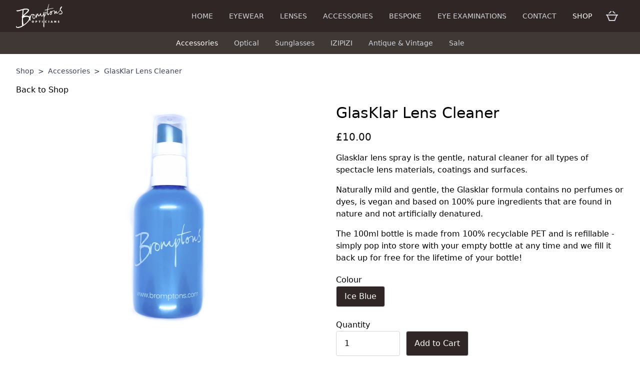

--- FILE ---
content_type: text/html; charset=UTF-8
request_url: https://www.bromptons.com/shop/accessories/glasklar-lens-cleaner/1161-ice-blue
body_size: 4405
content:
<html lang="en">

<head>
            <!-- Google Tag Manager -->

        <script>
            (function(w, d, s, l, i) {
                w[l] = w[l] || [];
                w[l].push({
                    'gtm.start': new Date().getTime(),
                    event: 'gtm.js'
                });
                var f = d.getElementsByTagName(s)[0],
                    j = d.createElement(s),
                    dl = l != 'dataLayer' ? '&l=' + l : '';
                j.async = true;
                j.src =
                    'https://www.googletagmanager.com/gtm.js?id=' + i + dl;
                f.parentNode.insertBefore(j, f);
            })(window, document, 'script', 'dataLayer', 'GTM-53Q9TVW');
        </script>

        <!-- End Google Tag Manager -->

        <!-- Global site tag (gtag.js) - Google Analytics -->

        <script async src="https://www.googletagmanager.com/gtag/js?id=UA-242355395-1"></script>

        <script>
            window.dataLayer = window.dataLayer || [];

            function gtag() {
                dataLayer.push(arguments);
            }
            gtag('js', new Date());

            gtag('config', 'UA-242355395-1');
        </script>

        <!-- Google tag (gtag.js) -->

        <script async src="https://www.googletagmanager.com/gtag/js?id=G-TB8FLX2F9N"></script>

        <script>
            window.dataLayer = window.dataLayer || [];

            function gtag() {
                dataLayer.push(arguments);
            }
            gtag('js', new Date());

            gtag('config', 'G-TB8FLX2F9N');
        </script>
        <meta charset="utf-8">
    <meta http-equiv="X-UA-Compatible" content="IE=edge">
    <meta name="viewport" content="width=device-width, initial-scale=1">
    <link rel="canonical" href="https://www.bromptons.com/shop/accessories/glasklar-lens-cleaner/1161-ice-blue" />

    <!-- CSRF Token -->
    <meta name="csrf-token" content="wBx07d9yBpXFR1Ziji0BW78wfoLhK2L9FikreYe3">

    
    <link rel="shortcut icon" href="/favicon.ico">
    <link rel="icon" sizes="16x16 32x32 64x64" href="/favicon.ico">
    <link rel="icon" type="image/png" sizes="196x196" href="/images/favicons/favicon-196.png">
    <link rel="icon" type="image/png" sizes="192x192" href="/images/favicons/favicon-192.png">
    <link rel="icon" type="image/png" sizes="160x160" href="/images/favicons/favicon-160.png">
    <link rel="icon" type="image/png" sizes="96x96" href="/images/favicons/favicon-96.png">
    <link rel="icon" type="image/png" sizes="64x64" href="/images/favicons/favicon-64.png">
    <link rel="icon" type="image/png" sizes="32x32" href="/images/favicons/favicon-32.png">
    <link rel="icon" type="image/png" sizes="16x16" href="/images/favicons/favicon-16.png">
    <link rel="apple-touch-icon" href="/images/favicons/apple-touch-icon-57.png">
    <link rel="apple-touch-icon" sizes="114x114" href="/images/favicons/apple-touch-icon-114.png">
    <link rel="apple-touch-icon" sizes="72x72" href="/images/favicons/apple-touch-icon-72.png">
    <link rel="apple-touch-icon" sizes="144x144" href="/images/favicons/apple-touch-icon-144.png">
    <link rel="apple-touch-icon" sizes="60x60" href="/images/favicons/apple-touch-icon-60.png">
    <link rel="apple-touch-icon" sizes="120x120" href="/images/favicons/apple-touch-icon-120.png">
    <link rel="apple-touch-icon" sizes="76x76" href="/images/favicons/apple-touch-icon-76.png">
    <link rel="apple-touch-icon" sizes="152x152" href="/images/favicons/apple-touch-icon-152.png">
    <link rel="apple-touch-icon" sizes="180x180" href="/images/favicons/apple-touch-icon-180.png">
    <meta name="msapplication-TileColor" content="#ffffff">
    <meta name="msapplication-TileImage" content="/images/favicons/apple-touch-icon-144.png">

    
                <title>GlasKlar Lens Cleaner - 100ml | Bromptons Opticians Brighton</title>
    <meta name="title" content="GlasKlar Lens Cleaner - 100ml | Bromptons Opticians Brighton">
    <meta property="og:title" content="GlasKlar Lens Cleaner - 100ml | Bromptons Opticians Brighton" />
    <meta property="twitter:title" content="GlasKlar Lens Cleaner - 100ml | Bromptons Opticians Brighton">

    <meta name="description" content="Glasklar lens spray is the gentle, natural cleaner for all types of spectacle lens materials, coatings and surfaces.Naturally mild and gentle, the Glasklar fo">
    <meta property="og:description" content="Glasklar lens spray is the gentle, natural cleaner for all types of spectacle lens materials, coatings and surfaces.Naturally mild and gentle, the Glasklar fo">
    <meta property="twitter:description" content="Glasklar lens spray is the gentle, natural cleaner for all types of spectacle lens materials, coatings and surfaces.Naturally mild and gentle, the Glasklar fo">
        <meta property="og:url" content="https://www.bromptons.com/shop/accessories/glasklar-lens-cleaner/1161-ice-blue" />
    <meta property="og:image" content="https://www.bromptons.com/favicons/social-banner.png">
    <meta property="og:type" content="website" />
    <meta property="og:locale" content="en_GB" />
    <meta property="twitter:card" content="summary_large_image">
    <meta property="twitter:url" content="https://www.bromptons.com/shop/accessories/glasklar-lens-cleaner/1161-ice-blue">
    <meta property="twitter:image" content="https://www.bromptons.com/favicons/social-banner.png">

    <!-- Styles -->
    <link href="/css/app.css?id=f49f60eddbf52e6f333a" rel="stylesheet" type="text/css">
    </head>

<body class="overflow-x-hidden">
    <div class="flex flex-col min-h-screen" id="app">
        <header class="bg-primary pl-4 sm:pl-8 pr-8 py-2">
    <div class="md:container mx-auto flex justify-between content-center text-sm">
        <a href="/" class="my-auto">
            <picture>
                <source srcset="/images/logo/bromptons-logo.webp 1x, /images/logo/bromptons-logo-2x.webp 2x"
                    type="image/webp">
                <source srcset="/images/logo/bromptons-logo.png 1x, /images/logo/bromptons-logo-2x.png 2x"
                    type="image/png">
                <img src="/images/logo/bromptons-logo.png" width="93" height="48" alt="">
            </picture>
        </a>
        <mobile-menu :menu_items="[{&quot;label&quot;:&quot;Home&quot;,&quot;href&quot;:&quot;\/homepage&quot;,&quot;target&quot;:&quot;_self&quot;,&quot;children&quot;:[],&quot;active&quot;:false},{&quot;label&quot;:&quot;Eyewear&quot;,&quot;href&quot;:&quot;\/eyewear&quot;,&quot;target&quot;:&quot;_self&quot;,&quot;children&quot;:[],&quot;active&quot;:false},{&quot;label&quot;:&quot;Lenses&quot;,&quot;href&quot;:&quot;\/lenses&quot;,&quot;target&quot;:&quot;_self&quot;,&quot;children&quot;:[],&quot;active&quot;:false},{&quot;label&quot;:&quot;Accessories&quot;,&quot;href&quot;:&quot;\/accessories&quot;,&quot;target&quot;:&quot;_self&quot;,&quot;children&quot;:[],&quot;active&quot;:false},{&quot;label&quot;:&quot;Bespoke&quot;,&quot;href&quot;:&quot;\/bespoke-eyewear&quot;,&quot;target&quot;:&quot;_self&quot;,&quot;children&quot;:[],&quot;active&quot;:false},{&quot;label&quot;:&quot;Eye Examinations&quot;,&quot;href&quot;:&quot;\/eye-examinations&quot;,&quot;target&quot;:&quot;_self&quot;,&quot;children&quot;:[],&quot;active&quot;:false},{&quot;label&quot;:&quot;Contact&quot;,&quot;href&quot;:&quot;\/find-us&quot;,&quot;target&quot;:&quot;_self&quot;,&quot;children&quot;:[],&quot;active&quot;:false},{&quot;label&quot;:&quot;Shop&quot;,&quot;href&quot;:&quot;\/shop&quot;,&quot;target&quot;:&quot;_self&quot;,&quot;children&quot;:[],&quot;active&quot;:true}]"
            :submenu="[{&quot;label&quot;:&quot;Accessories&quot;,&quot;href&quot;:&quot;\/shop\/accessories&quot;,&quot;target&quot;:&quot;_self&quot;,&quot;children&quot;:[],&quot;active&quot;:true},{&quot;label&quot;:&quot;Optical&quot;,&quot;href&quot;:&quot;\/shop\/optical&quot;,&quot;target&quot;:&quot;_self&quot;,&quot;children&quot;:[],&quot;active&quot;:false},{&quot;label&quot;:&quot;Sunglasses&quot;,&quot;href&quot;:&quot;\/shop\/sunglasses&quot;,&quot;target&quot;:&quot;_self&quot;,&quot;children&quot;:[],&quot;active&quot;:false},{&quot;label&quot;:&quot;IZIPIZI&quot;,&quot;href&quot;:&quot;\/shop\/izipizi&quot;,&quot;target&quot;:&quot;_self&quot;,&quot;children&quot;:[],&quot;active&quot;:false},{&quot;label&quot;:&quot;Antique &amp; Vintage&quot;,&quot;href&quot;:&quot;\/shop\/antique-vintage&quot;,&quot;target&quot;:&quot;_self&quot;,&quot;children&quot;:[],&quot;active&quot;:false}]"
            :quantity="0"></mobile-menu>
        <div class="hidden md:flex">
                            <a class="flex items-center px-4 hover:text-white uppercase  text-gray-300 font-light "
                    href="/homepage" target="_self">Home</a>
                            <a class="flex items-center px-4 hover:text-white uppercase  text-gray-300 font-light "
                    href="/eyewear" target="_self">Eyewear</a>
                            <a class="flex items-center px-4 hover:text-white uppercase  text-gray-300 font-light "
                    href="/lenses" target="_self">Lenses</a>
                            <a class="flex items-center px-4 hover:text-white uppercase  text-gray-300 font-light "
                    href="/accessories" target="_self">Accessories</a>
                            <a class="flex items-center px-4 hover:text-white uppercase  text-gray-300 font-light "
                    href="/bespoke-eyewear" target="_self">Bespoke</a>
                            <a class="flex items-center px-4 hover:text-white uppercase  text-gray-300 font-light "
                    href="/eye-examinations" target="_self">Eye Examinations</a>
                            <a class="flex items-center px-4 hover:text-white uppercase  text-gray-300 font-light "
                    href="/find-us" target="_self">Contact</a>
                            <a class="flex items-center px-4 hover:text-white uppercase  text-white "
                    href="/shop" target="_self">Shop</a>
                        <div class="relative my-auto px-3 py-3">
                <a class="inline-block text-gray-300 hover:text-white fill-current" href="https://www.bromptons.com/cart">
                    <svg xmlns="http://www.w3.org/2000/svg" width="24" height="24" viewBox="0 0 24 24">
    <path d="M4.558 7l4.701-4.702c.199-.198.46-.298.721-.298.613 0 1.02.505 1.02 1.029 0 .25-.092.504-.299.711l-3.26 3.26h-2.883zm12.001 0h2.883l-4.701-4.702c-.199-.198-.46-.298-.721-.298-.613 0-1.02.505-1.02 1.029 0 .25.092.504.299.711l3.26 3.26zm3.703 4l-.016.041-3.598 8.959h-9.296l-3.597-8.961-.016-.039h16.523zm3.738-2h-24v2h.643c.534 0 1.021.304 1.256.784l4.101 10.216h12l4.102-10.214c.233-.481.722-.786 1.256-.786h.642v-2z"/>
</svg>                </a>
                            </div>
        </div>
    </div>
</header>
    <div class="bg-primary-light hidden md:block">
        <div class="md:container mx-auto flex justify-center items-center text-sm">
                            <a class="px-4 py-3 hover:text-white  text-white "
                    href="/shop/accessories" target="_self">Accessories</a>
                            <a class="px-4 py-3 hover:text-white  text-gray-300 font-light "
                    href="/shop/optical" target="_self">Optical</a>
                            <a class="px-4 py-3 hover:text-white  text-gray-300 font-light "
                    href="/shop/sunglasses" target="_self">Sunglasses</a>
                            <a class="px-4 py-3 hover:text-white  text-gray-300 font-light "
                    href="/shop/izipizi" target="_self">IZIPIZI</a>
                            <a class="px-4 py-3 hover:text-white  text-gray-300 font-light "
                    href="/shop/antique-vintage" target="_self">Antique &amp; Vintage</a>
                        <a class="px-4 py-3 hover:text-white  text-gray-300 font-light "
                href="https://www.bromptons.com/shop/sale">Sale</a>
        </div>
    </div>
        <main class="flex-grow">
                            <div class="px-4 py-4 mx-auto mt-2 mb-8 md:container sm:px-8">
        <div class="hidden mb-4 text-sm text-gray-700 md:flex">
            <a href="https://www.bromptons.com/shop">Shop</a>
            <div class="mx-2">></div>
            <a href="https://www.bromptons.com/shop/accessories">Accessories</a>
            <div class="mx-2">></div>
            GlasKlar Lens Cleaner
        </div>
        <a href="https://www.bromptons.com/shop" class="block mb-4">Back to Shop</a>

        <div class="md:hidden">
            <h1 class="mb-4 text-3xl">GlasKlar Lens Cleaner</h1>
        </div>
        <div class="grid mb-4 md:grid-cols-2">
            <div class="mb-5">
                <div class="md:sticky md:top-4">
                    <product-images-component :media="[&quot;https:\/\/www.bromptons.com\/storage\/6377\/media-library7Ka79z&quot;]"></product-images-component>
                </div>
            </div>
            <div class="md:pl-8">
                <div class="hidden mb-4 md:block">
                    <h1 class="text-3xl">GlasKlar Lens Cleaner</h1>
                </div>

                                    <div class="mb-4 text-xl"> £10.00</div>
                                <div class="mb-5"><p>Glasklar lens spray is the gentle, natural cleaner for all types of spectacle lens materials, coatings and surfaces.</p>
<p>Naturally mild and gentle, the Glasklar formula contains no perfumes or dyes, is vegan and based on 100% pure ingredients that are found in nature and not artificially denatured.</p>
<p>The 100ml bottle is made from 100% recyclable PET and is refillable - simply pop into store with your empty bottle at any time and we fill it back up for free for the lifetime of your bottle!</p>
</div>

                <form action="https://www.bromptons.com/cart/add" method="POST">
                    <input type="hidden" name="_token" value="wBx07d9yBpXFR1Ziji0BW78wfoLhK2L9FikreYe3">                    <input type="hidden" name="product_variant_id" value="3294">

                                            <div class="mb-4">
                            <label>Colour</label>
                            <div class="flex flex-wrap">
                                                                                                                                                                                            <a href="https://www.bromptons.com/shop/accessories/glasklar-lens-cleaner/1161-ice-blue"
                                                class="mr-2 mb-2 py-2 px-4 border-slate-300 border rounded hover:bg-primary hover:text-white bg-primary text-white ">Ice Blue</a>
                                                                                                                                        </div>
                        </div>
                    
                    
                    
                                            <div class="mb-4">
                            <label for="quantity">Quantity</label>
                            <div class="flex">
                                <input type="number" value="1" name="quantity" id="quantity"
                                    class="py-2 px-4 border rounded border-gray-300 mr-3 w-32 ">
                                <button type="submit"
                                    class="px-4 py-3 mr-2 text-white border border-gray-300 rounded bg-primary hover:bg-primary-light">
                                    Add to Cart
                                </button>
                            </div>
                        </div>
                                    </form>

                                    <div class="mb-3">
                        <div class="mb-2">Details</div>
                        <div class="grid grid-cols-5 px-6 py-3 text-sm bg-gray-100">
                                                            <div class="col-span-2 py-1">Colour</div>
                                <div class="col-span-3 py-1 font-light">Ice Blue</div>
                                                            <div class="col-span-2 py-1">Colour Ref</div>
                                <div class="col-span-3 py-1 font-light">Ice Blue</div>
                                                            <div class="col-span-2 py-1">SKU</div>
                                <div class="col-span-3 py-1 font-light">P222721</div>
                                                    </div>
                    </div>
                            </div>
        </div>

        <hr class="mb-6">
            </div>
        </main>
        <footer class="px-8 py-4 text-sm bg-primary flex-shrink-0">
    <div class="md:container mx-auto grid grid-cols-1 md:grid-cols-3 justify-between items-center text-center">
        <div class="text-gray-300 m-2">
            Bromptons Opticians Ltd
        </div>
        <div class="m-2">
            <a class="p-2 text-gray-300 hover:text-white" href="tel:01273 697711">
                01273 697711
            </a>
            <a class="p-2 text-gray-300 hover:text-white" href="mailto:shop@bromptons.com">
                shop@bromptons.com
            </a>
        </div>
        <div class="flex m-2 mx-auto">
            <a class="p-2 text-gray-300 hover:text-white fill-current" href="https://instagram.com/bromptonsbrighton">
                <svg xmlns="http://www.w3.org/2000/svg" width="24" height="24" viewBox="0 0 24 24">
    <path d="M14.829 6.302c-.738-.034-.96-.04-2.829-.04s-2.09.007-2.828.04c-1.899.087-2.783.986-2.87 2.87-.033.738-.041.959-.041 2.828s.008 2.09.041 2.829c.087 1.879.967 2.783 2.87 2.87.737.033.959.041 2.828.041 1.87 0 2.091-.007 2.829-.041 1.899-.086 2.782-.988 2.87-2.87.033-.738.04-.96.04-2.829s-.007-2.09-.04-2.828c-.088-1.883-.973-2.783-2.87-2.87zm-2.829 9.293c-1.985 0-3.595-1.609-3.595-3.595 0-1.985 1.61-3.594 3.595-3.594s3.595 1.609 3.595 3.594c0 1.985-1.61 3.595-3.595 3.595zm3.737-6.491c-.464 0-.84-.376-.84-.84 0-.464.376-.84.84-.84.464 0 .84.376.84.84 0 .463-.376.84-.84.84zm-1.404 2.896c0 1.289-1.045 2.333-2.333 2.333s-2.333-1.044-2.333-2.333c0-1.289 1.045-2.333 2.333-2.333s2.333 1.044 2.333 2.333zm-2.333-12c-6.627 0-12 5.373-12 12s5.373 12 12 12 12-5.373 12-12-5.373-12-12-12zm6.958 14.886c-.115 2.545-1.532 3.955-4.071 4.072-.747.034-.986.042-2.887.042s-2.139-.008-2.886-.042c-2.544-.117-3.955-1.529-4.072-4.072-.034-.746-.042-.985-.042-2.886 0-1.901.008-2.139.042-2.886.117-2.544 1.529-3.955 4.072-4.071.747-.035.985-.043 2.886-.043s2.14.008 2.887.043c2.545.117 3.957 1.532 4.071 4.071.034.747.042.985.042 2.886 0 1.901-.008 2.14-.042 2.886z"/>
</svg>            </a>
            <a class="p-2 text-gray-300 hover:text-white fill-current" href="https://facebook.com/bromptons">
                <svg xmlns="http://www.w3.org/2000/svg" width="24" height="24" viewBox="0 0 24 24">
    <path d="M12 0c-6.627 0-12 5.373-12 12s5.373 12 12 12 12-5.373 12-12-5.373-12-12-12zm3 8h-1.35c-.538 0-.65.221-.65.778v1.222h2l-.209 2h-1.791v7h-3v-7h-2v-2h2v-2.308c0-1.769.931-2.692 3.029-2.692h1.971v3z"/>
</svg>            </a>
        </div>
    </div>
    <div class="text-center">
        <a href="https://www.bromptons.com/delivery_and_returns" class="p-2 text-gray-300 hover:text-white fill-current">Delivery and
            Returns</a>
    </div>
</footer>
    </div>

    <script type="text/javascript" src="/js/app.js?id=27272a949543f907f975"></script>
        </body>

</html>


--- FILE ---
content_type: application/javascript
request_url: https://www.bromptons.com/js/app.js?id=27272a949543f907f975
body_size: 76179
content:
/*! For license information please see app.js.LICENSE.txt */
!function(t){var e={};function n(r){if(e[r])return e[r].exports;var i=e[r]={i:r,l:!1,exports:{}};return t[r].call(i.exports,i,i.exports,n),i.l=!0,i.exports}n.m=t,n.c=e,n.d=function(t,e,r){n.o(t,e)||Object.defineProperty(t,e,{enumerable:!0,get:r})},n.r=function(t){"undefined"!=typeof Symbol&&Symbol.toStringTag&&Object.defineProperty(t,Symbol.toStringTag,{value:"Module"}),Object.defineProperty(t,"__esModule",{value:!0})},n.t=function(t,e){if(1&e&&(t=n(t)),8&e)return t;if(4&e&&"object"==typeof t&&t&&t.__esModule)return t;var r=Object.create(null);if(n.r(r),Object.defineProperty(r,"default",{enumerable:!0,value:t}),2&e&&"string"!=typeof t)for(var i in t)n.d(r,i,function(e){return t[e]}.bind(null,i));return r},n.n=function(t){var e=t&&t.__esModule?function(){return t.default}:function(){return t};return n.d(e,"a",e),e},n.o=function(t,e){return Object.prototype.hasOwnProperty.call(t,e)},n.p="/",n(n.s=0)}({0:function(t,e,n){n("bUC5"),t.exports=n("pyCd")},"2SVd":function(t,e,n){"use strict";t.exports=function(t){return/^([a-z][a-z\d\+\-\.]*:)?\/\//i.test(t)}},"3i2T":function(t,e,n){"use strict";n("HR0S")},"5oMp":function(t,e,n){"use strict";t.exports=function(t,e){return e?t.replace(/\/+$/,"")+"/"+e.replace(/^\/+/,""):t}},"8oxB":function(t,e){var n,r,i=t.exports={};function o(){throw new Error("setTimeout has not been defined")}function a(){throw new Error("clearTimeout has not been defined")}function s(t){if(n===setTimeout)return setTimeout(t,0);if((n===o||!n)&&setTimeout)return n=setTimeout,setTimeout(t,0);try{return n(t,0)}catch(e){try{return n.call(null,t,0)}catch(e){return n.call(this,t,0)}}}!function(){try{n="function"==typeof setTimeout?setTimeout:o}catch(t){n=o}try{r="function"==typeof clearTimeout?clearTimeout:a}catch(t){r=a}}();var u,c=[],l=!1,f=-1;function p(){l&&u&&(l=!1,u.length?c=u.concat(c):f=-1,c.length&&d())}function d(){if(!l){var t=s(p);l=!0;for(var e=c.length;e;){for(u=c,c=[];++f<e;)u&&u[f].run();f=-1,e=c.length}u=null,l=!1,function(t){if(r===clearTimeout)return clearTimeout(t);if((r===a||!r)&&clearTimeout)return r=clearTimeout,clearTimeout(t);try{r(t)}catch(e){try{return r.call(null,t)}catch(e){return r.call(this,t)}}}(t)}}function v(t,e){this.fun=t,this.array=e}function h(){}i.nextTick=function(t){var e=new Array(arguments.length-1);if(arguments.length>1)for(var n=1;n<arguments.length;n++)e[n-1]=arguments[n];c.push(new v(t,e)),1!==c.length||l||s(d)},v.prototype.run=function(){this.fun.apply(null,this.array)},i.title="browser",i.browser=!0,i.env={},i.argv=[],i.version="",i.versions={},i.on=h,i.addListener=h,i.once=h,i.off=h,i.removeListener=h,i.removeAllListeners=h,i.emit=h,i.prependListener=h,i.prependOnceListener=h,i.listeners=function(t){return[]},i.binding=function(t){throw new Error("process.binding is not supported")},i.cwd=function(){return"/"},i.chdir=function(t){throw new Error("process.chdir is not supported")},i.umask=function(){return 0}},"9Wh1":function(t,e,n){window._=n("LvDl"),window.axios=n("vDqi"),window.axios.defaults.headers.common["X-Requested-With"]="XMLHttpRequest"},"9rSQ":function(t,e,n){"use strict";var r=n("xTJ+");function i(){this.handlers=[]}i.prototype.use=function(t,e,n){return this.handlers.push({fulfilled:t,rejected:e,synchronous:!!n&&n.synchronous,runWhen:n?n.runWhen:null}),this.handlers.length-1},i.prototype.eject=function(t){this.handlers[t]&&(this.handlers[t]=null)},i.prototype.forEach=function(t){r.forEach(this.handlers,(function(e){null!==e&&t(e)}))},t.exports=i},"9tPo":function(t,e){t.exports=function(t){var e="undefined"!=typeof window&&window.location;if(!e)throw new Error("fixUrls requires window.location");if(!t||"string"!=typeof t)return t;var n=e.protocol+"//"+e.host,r=n+e.pathname.replace(/\/[^\/]*$/,"/");return t.replace(/url\s*\(((?:[^)(]|\((?:[^)(]+|\([^)(]*\))*\))*)\)/gi,(function(t,e){var i,o=e.trim().replace(/^"(.*)"$/,(function(t,e){return e})).replace(/^'(.*)'$/,(function(t,e){return e}));return/^(#|data:|http:\/\/|https:\/\/|file:\/\/\/|\s*$)/i.test(o)?t:(i=0===o.indexOf("//")?o:0===o.indexOf("/")?n+o:r+o.replace(/^\.\//,""),"url("+JSON.stringify(i)+")")}))}},CgaS:function(t,e,n){"use strict";var r=n("xTJ+"),i=n("MLWZ"),o=n("9rSQ"),a=n("UnBK"),s=n("SntB"),u=n("hIuj"),c=u.validators;function l(t){this.defaults=t,this.interceptors={request:new o,response:new o}}l.prototype.request=function(t){"string"==typeof t?(t=arguments[1]||{}).url=arguments[0]:t=t||{},(t=s(this.defaults,t)).method?t.method=t.method.toLowerCase():this.defaults.method?t.method=this.defaults.method.toLowerCase():t.method="get";var e=t.transitional;void 0!==e&&u.assertOptions(e,{silentJSONParsing:c.transitional(c.boolean,"1.0.0"),forcedJSONParsing:c.transitional(c.boolean,"1.0.0"),clarifyTimeoutError:c.transitional(c.boolean,"1.0.0")},!1);var n=[],r=!0;this.interceptors.request.forEach((function(e){"function"==typeof e.runWhen&&!1===e.runWhen(t)||(r=r&&e.synchronous,n.unshift(e.fulfilled,e.rejected))}));var i,o=[];if(this.interceptors.response.forEach((function(t){o.push(t.fulfilled,t.rejected)})),!r){var l=[a,void 0];for(Array.prototype.unshift.apply(l,n),l=l.concat(o),i=Promise.resolve(t);l.length;)i=i.then(l.shift(),l.shift());return i}for(var f=t;n.length;){var p=n.shift(),d=n.shift();try{f=p(f)}catch(t){d(t);break}}try{i=a(f)}catch(t){return Promise.reject(t)}for(;o.length;)i=i.then(o.shift(),o.shift());return i},l.prototype.getUri=function(t){return t=s(this.defaults,t),i(t.url,t.params,t.paramsSerializer).replace(/^\?/,"")},r.forEach(["delete","get","head","options"],(function(t){l.prototype[t]=function(e,n){return this.request(s(n||{},{method:t,url:e,data:(n||{}).data}))}})),r.forEach(["post","put","patch"],(function(t){l.prototype[t]=function(e,n,r){return this.request(s(r||{},{method:t,url:e,data:n}))}})),t.exports=l},DfZB:function(t,e,n){"use strict";t.exports=function(t){return function(e){return t.apply(null,e)}}},HR0S:function(t,e,n){var r=n("k8rd");"string"==typeof r&&(r=[[t.i,r,""]]);var i={hmr:!0,transform:void 0,insertInto:void 0};n("aET+")(r,i);r.locals&&(t.exports=r.locals)},HSsa:function(t,e,n){"use strict";t.exports=function(t,e){return function(){for(var n=new Array(arguments.length),r=0;r<n.length;r++)n[r]=arguments[r];return t.apply(e,n)}}},I1BE:function(t,e){t.exports=function(t){var e=[];return e.toString=function(){return this.map((function(e){var n=function(t,e){var n=t[1]||"",r=t[3];if(!r)return n;if(e&&"function"==typeof btoa){var i=(a=r,"/*# sourceMappingURL=data:application/json;charset=utf-8;base64,"+btoa(unescape(encodeURIComponent(JSON.stringify(a))))+" */"),o=r.sources.map((function(t){return"/*# sourceURL="+r.sourceRoot+t+" */"}));return[n].concat(o).concat([i]).join("\n")}var a;return[n].join("\n")}(e,t);return e[2]?"@media "+e[2]+"{"+n+"}":n})).join("")},e.i=function(t,n){"string"==typeof t&&(t=[[null,t,""]]);for(var r={},i=0;i<this.length;i++){var o=this[i][0];"number"==typeof o&&(r[o]=!0)}for(i=0;i<t.length;i++){var a=t[i];"number"==typeof a[0]&&r[a[0]]||(n&&!a[2]?a[2]=n:n&&(a[2]="("+a[2]+") and ("+n+")"),e.push(a))}},e}},INkZ:function(t,e,n){"use strict";(function(e,n){var r=Object.freeze({});function i(t){return null==t}function o(t){return null!=t}function a(t){return!0===t}function s(t){return"string"==typeof t||"number"==typeof t||"symbol"==typeof t||"boolean"==typeof t}function u(t){return null!==t&&"object"==typeof t}var c=Object.prototype.toString;function l(t){return"[object Object]"===c.call(t)}function f(t){var e=parseFloat(String(t));return e>=0&&Math.floor(e)===e&&isFinite(t)}function p(t){return o(t)&&"function"==typeof t.then&&"function"==typeof t.catch}function d(t){return null==t?"":Array.isArray(t)||l(t)&&t.toString===c?JSON.stringify(t,null,2):String(t)}function v(t){var e=parseFloat(t);return isNaN(e)?t:e}function h(t,e){for(var n=Object.create(null),r=t.split(","),i=0;i<r.length;i++)n[r[i]]=!0;return e?function(t){return n[t.toLowerCase()]}:function(t){return n[t]}}var m=h("slot,component",!0),g=h("key,ref,slot,slot-scope,is");function _(t,e){if(t.length){var n=t.indexOf(e);if(n>-1)return t.splice(n,1)}}var y=Object.prototype.hasOwnProperty;function b(t,e){return y.call(t,e)}function w(t){var e=Object.create(null);return function(n){return e[n]||(e[n]=t(n))}}var x=/-(\w)/g,C=w((function(t){return t.replace(x,(function(t,e){return e?e.toUpperCase():""}))})),k=w((function(t){return t.charAt(0).toUpperCase()+t.slice(1)})),A=/\B([A-Z])/g,O=w((function(t){return t.replace(A,"-$1").toLowerCase()})),S=Function.prototype.bind?function(t,e){return t.bind(e)}:function(t,e){function n(n){var r=arguments.length;return r?r>1?t.apply(e,arguments):t.call(e,n):t.call(e)}return n._length=t.length,n};function $(t,e){e=e||0;for(var n=t.length-e,r=new Array(n);n--;)r[n]=t[n+e];return r}function j(t,e){for(var n in e)t[n]=e[n];return t}function T(t){for(var e={},n=0;n<t.length;n++)t[n]&&j(e,t[n]);return e}function E(t,e,n){}var L=function(t,e,n){return!1},N=function(t){return t};function I(t,e){if(t===e)return!0;var n=u(t),r=u(e);if(!n||!r)return!n&&!r&&String(t)===String(e);try{var i=Array.isArray(t),o=Array.isArray(e);if(i&&o)return t.length===e.length&&t.every((function(t,n){return I(t,e[n])}));if(t instanceof Date&&e instanceof Date)return t.getTime()===e.getTime();if(i||o)return!1;var a=Object.keys(t),s=Object.keys(e);return a.length===s.length&&a.every((function(n){return I(t[n],e[n])}))}catch(t){return!1}}function R(t,e){for(var n=0;n<t.length;n++)if(I(t[n],e))return n;return-1}function P(t){var e=!1;return function(){e||(e=!0,t.apply(this,arguments))}}var M="data-server-rendered",D=["component","directive","filter"],F=["beforeCreate","created","beforeMount","mounted","beforeUpdate","updated","beforeDestroy","destroyed","activated","deactivated","errorCaptured","serverPrefetch"],U={optionMergeStrategies:Object.create(null),silent:!1,productionTip:!1,devtools:!1,performance:!1,errorHandler:null,warnHandler:null,ignoredElements:[],keyCodes:Object.create(null),isReservedTag:L,isReservedAttr:L,isUnknownElement:L,getTagNamespace:E,parsePlatformTagName:N,mustUseProp:L,async:!0,_lifecycleHooks:F},B=/a-zA-Z\u00B7\u00C0-\u00D6\u00D8-\u00F6\u00F8-\u037D\u037F-\u1FFF\u200C-\u200D\u203F-\u2040\u2070-\u218F\u2C00-\u2FEF\u3001-\uD7FF\uF900-\uFDCF\uFDF0-\uFFFD/;function z(t,e,n,r){Object.defineProperty(t,e,{value:n,enumerable:!!r,writable:!0,configurable:!0})}var H,q=new RegExp("[^"+B.source+".$_\\d]"),V="__proto__"in{},W="undefined"!=typeof window,J="undefined"!=typeof WXEnvironment&&!!WXEnvironment.platform,K=J&&WXEnvironment.platform.toLowerCase(),Z=W&&window.navigator.userAgent.toLowerCase(),G=Z&&/msie|trident/.test(Z),X=Z&&Z.indexOf("msie 9.0")>0,Q=Z&&Z.indexOf("edge/")>0,Y=(Z&&Z.indexOf("android"),Z&&/iphone|ipad|ipod|ios/.test(Z)||"ios"===K),tt=(Z&&/chrome\/\d+/.test(Z),Z&&/phantomjs/.test(Z),Z&&Z.match(/firefox\/(\d+)/)),et={}.watch,nt=!1;if(W)try{var rt={};Object.defineProperty(rt,"passive",{get:function(){nt=!0}}),window.addEventListener("test-passive",null,rt)}catch(r){}var it=function(){return void 0===H&&(H=!W&&!J&&void 0!==e&&e.process&&"server"===e.process.env.VUE_ENV),H},ot=W&&window.__VUE_DEVTOOLS_GLOBAL_HOOK__;function at(t){return"function"==typeof t&&/native code/.test(t.toString())}var st,ut="undefined"!=typeof Symbol&&at(Symbol)&&"undefined"!=typeof Reflect&&at(Reflect.ownKeys);st="undefined"!=typeof Set&&at(Set)?Set:function(){function t(){this.set=Object.create(null)}return t.prototype.has=function(t){return!0===this.set[t]},t.prototype.add=function(t){this.set[t]=!0},t.prototype.clear=function(){this.set=Object.create(null)},t}();var ct=E,lt=0,ft=function(){this.id=lt++,this.subs=[]};ft.prototype.addSub=function(t){this.subs.push(t)},ft.prototype.removeSub=function(t){_(this.subs,t)},ft.prototype.depend=function(){ft.target&&ft.target.addDep(this)},ft.prototype.notify=function(){for(var t=this.subs.slice(),e=0,n=t.length;e<n;e++)t[e].update()},ft.target=null;var pt=[];function dt(t){pt.push(t),ft.target=t}function vt(){pt.pop(),ft.target=pt[pt.length-1]}var ht=function(t,e,n,r,i,o,a,s){this.tag=t,this.data=e,this.children=n,this.text=r,this.elm=i,this.ns=void 0,this.context=o,this.fnContext=void 0,this.fnOptions=void 0,this.fnScopeId=void 0,this.key=e&&e.key,this.componentOptions=a,this.componentInstance=void 0,this.parent=void 0,this.raw=!1,this.isStatic=!1,this.isRootInsert=!0,this.isComment=!1,this.isCloned=!1,this.isOnce=!1,this.asyncFactory=s,this.asyncMeta=void 0,this.isAsyncPlaceholder=!1},mt={child:{configurable:!0}};mt.child.get=function(){return this.componentInstance},Object.defineProperties(ht.prototype,mt);var gt=function(t){void 0===t&&(t="");var e=new ht;return e.text=t,e.isComment=!0,e};function _t(t){return new ht(void 0,void 0,void 0,String(t))}function yt(t){var e=new ht(t.tag,t.data,t.children&&t.children.slice(),t.text,t.elm,t.context,t.componentOptions,t.asyncFactory);return e.ns=t.ns,e.isStatic=t.isStatic,e.key=t.key,e.isComment=t.isComment,e.fnContext=t.fnContext,e.fnOptions=t.fnOptions,e.fnScopeId=t.fnScopeId,e.asyncMeta=t.asyncMeta,e.isCloned=!0,e}var bt=Array.prototype,wt=Object.create(bt);["push","pop","shift","unshift","splice","sort","reverse"].forEach((function(t){var e=bt[t];z(wt,t,(function(){for(var n=[],r=arguments.length;r--;)n[r]=arguments[r];var i,o=e.apply(this,n),a=this.__ob__;switch(t){case"push":case"unshift":i=n;break;case"splice":i=n.slice(2)}return i&&a.observeArray(i),a.dep.notify(),o}))}));var xt=Object.getOwnPropertyNames(wt),Ct=!0;function kt(t){Ct=t}var At=function(t){var e;this.value=t,this.dep=new ft,this.vmCount=0,z(t,"__ob__",this),Array.isArray(t)?(V?(e=wt,t.__proto__=e):function(t,e,n){for(var r=0,i=n.length;r<i;r++){var o=n[r];z(t,o,e[o])}}(t,wt,xt),this.observeArray(t)):this.walk(t)};function Ot(t,e){var n;if(u(t)&&!(t instanceof ht))return b(t,"__ob__")&&t.__ob__ instanceof At?n=t.__ob__:Ct&&!it()&&(Array.isArray(t)||l(t))&&Object.isExtensible(t)&&!t._isVue&&(n=new At(t)),e&&n&&n.vmCount++,n}function St(t,e,n,r,i){var o=new ft,a=Object.getOwnPropertyDescriptor(t,e);if(!a||!1!==a.configurable){var s=a&&a.get,u=a&&a.set;s&&!u||2!==arguments.length||(n=t[e]);var c=!i&&Ot(n);Object.defineProperty(t,e,{enumerable:!0,configurable:!0,get:function(){var e=s?s.call(t):n;return ft.target&&(o.depend(),c&&(c.dep.depend(),Array.isArray(e)&&function t(e){for(var n=void 0,r=0,i=e.length;r<i;r++)(n=e[r])&&n.__ob__&&n.__ob__.dep.depend(),Array.isArray(n)&&t(n)}(e))),e},set:function(e){var r=s?s.call(t):n;e===r||e!=e&&r!=r||s&&!u||(u?u.call(t,e):n=e,c=!i&&Ot(e),o.notify())}})}}function $t(t,e,n){if(Array.isArray(t)&&f(e))return t.length=Math.max(t.length,e),t.splice(e,1,n),n;if(e in t&&!(e in Object.prototype))return t[e]=n,n;var r=t.__ob__;return t._isVue||r&&r.vmCount?n:r?(St(r.value,e,n),r.dep.notify(),n):(t[e]=n,n)}function jt(t,e){if(Array.isArray(t)&&f(e))t.splice(e,1);else{var n=t.__ob__;t._isVue||n&&n.vmCount||b(t,e)&&(delete t[e],n&&n.dep.notify())}}At.prototype.walk=function(t){for(var e=Object.keys(t),n=0;n<e.length;n++)St(t,e[n])},At.prototype.observeArray=function(t){for(var e=0,n=t.length;e<n;e++)Ot(t[e])};var Tt=U.optionMergeStrategies;function Et(t,e){if(!e)return t;for(var n,r,i,o=ut?Reflect.ownKeys(e):Object.keys(e),a=0;a<o.length;a++)"__ob__"!==(n=o[a])&&(r=t[n],i=e[n],b(t,n)?r!==i&&l(r)&&l(i)&&Et(r,i):$t(t,n,i));return t}function Lt(t,e,n){return n?function(){var r="function"==typeof e?e.call(n,n):e,i="function"==typeof t?t.call(n,n):t;return r?Et(r,i):i}:e?t?function(){return Et("function"==typeof e?e.call(this,this):e,"function"==typeof t?t.call(this,this):t)}:e:t}function Nt(t,e){var n=e?t?t.concat(e):Array.isArray(e)?e:[e]:t;return n?function(t){for(var e=[],n=0;n<t.length;n++)-1===e.indexOf(t[n])&&e.push(t[n]);return e}(n):n}function It(t,e,n,r){var i=Object.create(t||null);return e?j(i,e):i}Tt.data=function(t,e,n){return n?Lt(t,e,n):e&&"function"!=typeof e?t:Lt(t,e)},F.forEach((function(t){Tt[t]=Nt})),D.forEach((function(t){Tt[t+"s"]=It})),Tt.watch=function(t,e,n,r){if(t===et&&(t=void 0),e===et&&(e=void 0),!e)return Object.create(t||null);if(!t)return e;var i={};for(var o in j(i,t),e){var a=i[o],s=e[o];a&&!Array.isArray(a)&&(a=[a]),i[o]=a?a.concat(s):Array.isArray(s)?s:[s]}return i},Tt.props=Tt.methods=Tt.inject=Tt.computed=function(t,e,n,r){if(!t)return e;var i=Object.create(null);return j(i,t),e&&j(i,e),i},Tt.provide=Lt;var Rt=function(t,e){return void 0===e?t:e};function Pt(t,e,n){if("function"==typeof e&&(e=e.options),function(t,e){var n=t.props;if(n){var r,i,o={};if(Array.isArray(n))for(r=n.length;r--;)"string"==typeof(i=n[r])&&(o[C(i)]={type:null});else if(l(n))for(var a in n)i=n[a],o[C(a)]=l(i)?i:{type:i};t.props=o}}(e),function(t,e){var n=t.inject;if(n){var r=t.inject={};if(Array.isArray(n))for(var i=0;i<n.length;i++)r[n[i]]={from:n[i]};else if(l(n))for(var o in n){var a=n[o];r[o]=l(a)?j({from:o},a):{from:a}}}}(e),function(t){var e=t.directives;if(e)for(var n in e){var r=e[n];"function"==typeof r&&(e[n]={bind:r,update:r})}}(e),!e._base&&(e.extends&&(t=Pt(t,e.extends,n)),e.mixins))for(var r=0,i=e.mixins.length;r<i;r++)t=Pt(t,e.mixins[r],n);var o,a={};for(o in t)s(o);for(o in e)b(t,o)||s(o);function s(r){var i=Tt[r]||Rt;a[r]=i(t[r],e[r],n,r)}return a}function Mt(t,e,n,r){if("string"==typeof n){var i=t[e];if(b(i,n))return i[n];var o=C(n);if(b(i,o))return i[o];var a=k(o);return b(i,a)?i[a]:i[n]||i[o]||i[a]}}function Dt(t,e,n,r){var i=e[t],o=!b(n,t),a=n[t],s=zt(Boolean,i.type);if(s>-1)if(o&&!b(i,"default"))a=!1;else if(""===a||a===O(t)){var u=zt(String,i.type);(u<0||s<u)&&(a=!0)}if(void 0===a){a=function(t,e,n){if(b(e,"default")){var r=e.default;return t&&t.$options.propsData&&void 0===t.$options.propsData[n]&&void 0!==t._props[n]?t._props[n]:"function"==typeof r&&"Function"!==Ut(e.type)?r.call(t):r}}(r,i,t);var c=Ct;kt(!0),Ot(a),kt(c)}return a}var Ft=/^\s*function (\w+)/;function Ut(t){var e=t&&t.toString().match(Ft);return e?e[1]:""}function Bt(t,e){return Ut(t)===Ut(e)}function zt(t,e){if(!Array.isArray(e))return Bt(e,t)?0:-1;for(var n=0,r=e.length;n<r;n++)if(Bt(e[n],t))return n;return-1}function Ht(t,e,n){dt();try{if(e)for(var r=e;r=r.$parent;){var i=r.$options.errorCaptured;if(i)for(var o=0;o<i.length;o++)try{if(!1===i[o].call(r,t,e,n))return}catch(t){Vt(t,r,"errorCaptured hook")}}Vt(t,e,n)}finally{vt()}}function qt(t,e,n,r,i){var o;try{(o=n?t.apply(e,n):t.call(e))&&!o._isVue&&p(o)&&!o._handled&&(o.catch((function(t){return Ht(t,r,i+" (Promise/async)")})),o._handled=!0)}catch(t){Ht(t,r,i)}return o}function Vt(t,e,n){if(U.errorHandler)try{return U.errorHandler.call(null,t,e,n)}catch(e){e!==t&&Wt(e,null,"config.errorHandler")}Wt(t,e,n)}function Wt(t,e,n){if(!W&&!J||"undefined"==typeof console)throw t;console.error(t)}var Jt,Kt=!1,Zt=[],Gt=!1;function Xt(){Gt=!1;var t=Zt.slice(0);Zt.length=0;for(var e=0;e<t.length;e++)t[e]()}if("undefined"!=typeof Promise&&at(Promise)){var Qt=Promise.resolve();Jt=function(){Qt.then(Xt),Y&&setTimeout(E)},Kt=!0}else if(G||"undefined"==typeof MutationObserver||!at(MutationObserver)&&"[object MutationObserverConstructor]"!==MutationObserver.toString())Jt=void 0!==n&&at(n)?function(){n(Xt)}:function(){setTimeout(Xt,0)};else{var Yt=1,te=new MutationObserver(Xt),ee=document.createTextNode(String(Yt));te.observe(ee,{characterData:!0}),Jt=function(){Yt=(Yt+1)%2,ee.data=String(Yt)},Kt=!0}function ne(t,e){var n;if(Zt.push((function(){if(t)try{t.call(e)}catch(t){Ht(t,e,"nextTick")}else n&&n(e)})),Gt||(Gt=!0,Jt()),!t&&"undefined"!=typeof Promise)return new Promise((function(t){n=t}))}var re=new st;function ie(t){!function t(e,n){var r,i,o=Array.isArray(e);if(!(!o&&!u(e)||Object.isFrozen(e)||e instanceof ht)){if(e.__ob__){var a=e.__ob__.dep.id;if(n.has(a))return;n.add(a)}if(o)for(r=e.length;r--;)t(e[r],n);else for(r=(i=Object.keys(e)).length;r--;)t(e[i[r]],n)}}(t,re),re.clear()}var oe=w((function(t){var e="&"===t.charAt(0),n="~"===(t=e?t.slice(1):t).charAt(0),r="!"===(t=n?t.slice(1):t).charAt(0);return{name:t=r?t.slice(1):t,once:n,capture:r,passive:e}}));function ae(t,e){function n(){var t=arguments,r=n.fns;if(!Array.isArray(r))return qt(r,null,arguments,e,"v-on handler");for(var i=r.slice(),o=0;o<i.length;o++)qt(i[o],null,t,e,"v-on handler")}return n.fns=t,n}function se(t,e,n,r,o,s){var u,c,l,f;for(u in t)c=t[u],l=e[u],f=oe(u),i(c)||(i(l)?(i(c.fns)&&(c=t[u]=ae(c,s)),a(f.once)&&(c=t[u]=o(f.name,c,f.capture)),n(f.name,c,f.capture,f.passive,f.params)):c!==l&&(l.fns=c,t[u]=l));for(u in e)i(t[u])&&r((f=oe(u)).name,e[u],f.capture)}function ue(t,e,n){var r;t instanceof ht&&(t=t.data.hook||(t.data.hook={}));var s=t[e];function u(){n.apply(this,arguments),_(r.fns,u)}i(s)?r=ae([u]):o(s.fns)&&a(s.merged)?(r=s).fns.push(u):r=ae([s,u]),r.merged=!0,t[e]=r}function ce(t,e,n,r,i){if(o(e)){if(b(e,n))return t[n]=e[n],i||delete e[n],!0;if(b(e,r))return t[n]=e[r],i||delete e[r],!0}return!1}function le(t){return s(t)?[_t(t)]:Array.isArray(t)?function t(e,n){var r,u,c,l,f=[];for(r=0;r<e.length;r++)i(u=e[r])||"boolean"==typeof u||(l=f[c=f.length-1],Array.isArray(u)?u.length>0&&(fe((u=t(u,(n||"")+"_"+r))[0])&&fe(l)&&(f[c]=_t(l.text+u[0].text),u.shift()),f.push.apply(f,u)):s(u)?fe(l)?f[c]=_t(l.text+u):""!==u&&f.push(_t(u)):fe(u)&&fe(l)?f[c]=_t(l.text+u.text):(a(e._isVList)&&o(u.tag)&&i(u.key)&&o(n)&&(u.key="__vlist"+n+"_"+r+"__"),f.push(u)));return f}(t):void 0}function fe(t){return o(t)&&o(t.text)&&!1===t.isComment}function pe(t,e){if(t){for(var n=Object.create(null),r=ut?Reflect.ownKeys(t):Object.keys(t),i=0;i<r.length;i++){var o=r[i];if("__ob__"!==o){for(var a=t[o].from,s=e;s;){if(s._provided&&b(s._provided,a)){n[o]=s._provided[a];break}s=s.$parent}if(!s&&"default"in t[o]){var u=t[o].default;n[o]="function"==typeof u?u.call(e):u}}}return n}}function de(t,e){if(!t||!t.length)return{};for(var n={},r=0,i=t.length;r<i;r++){var o=t[r],a=o.data;if(a&&a.attrs&&a.attrs.slot&&delete a.attrs.slot,o.context!==e&&o.fnContext!==e||!a||null==a.slot)(n.default||(n.default=[])).push(o);else{var s=a.slot,u=n[s]||(n[s]=[]);"template"===o.tag?u.push.apply(u,o.children||[]):u.push(o)}}for(var c in n)n[c].every(ve)&&delete n[c];return n}function ve(t){return t.isComment&&!t.asyncFactory||" "===t.text}function he(t){return t.isComment&&t.asyncFactory}function me(t,e,n){var i,o=Object.keys(e).length>0,a=t?!!t.$stable:!o,s=t&&t.$key;if(t){if(t._normalized)return t._normalized;if(a&&n&&n!==r&&s===n.$key&&!o&&!n.$hasNormal)return n;for(var u in i={},t)t[u]&&"$"!==u[0]&&(i[u]=ge(e,u,t[u]))}else i={};for(var c in e)c in i||(i[c]=_e(e,c));return t&&Object.isExtensible(t)&&(t._normalized=i),z(i,"$stable",a),z(i,"$key",s),z(i,"$hasNormal",o),i}function ge(t,e,n){var r=function(){var t=arguments.length?n.apply(null,arguments):n({}),e=(t=t&&"object"==typeof t&&!Array.isArray(t)?[t]:le(t))&&t[0];return t&&(!e||1===t.length&&e.isComment&&!he(e))?void 0:t};return n.proxy&&Object.defineProperty(t,e,{get:r,enumerable:!0,configurable:!0}),r}function _e(t,e){return function(){return t[e]}}function ye(t,e){var n,r,i,a,s;if(Array.isArray(t)||"string"==typeof t)for(n=new Array(t.length),r=0,i=t.length;r<i;r++)n[r]=e(t[r],r);else if("number"==typeof t)for(n=new Array(t),r=0;r<t;r++)n[r]=e(r+1,r);else if(u(t))if(ut&&t[Symbol.iterator]){n=[];for(var c=t[Symbol.iterator](),l=c.next();!l.done;)n.push(e(l.value,n.length)),l=c.next()}else for(a=Object.keys(t),n=new Array(a.length),r=0,i=a.length;r<i;r++)s=a[r],n[r]=e(t[s],s,r);return o(n)||(n=[]),n._isVList=!0,n}function be(t,e,n,r){var i,o=this.$scopedSlots[t];o?(n=n||{},r&&(n=j(j({},r),n)),i=o(n)||("function"==typeof e?e():e)):i=this.$slots[t]||("function"==typeof e?e():e);var a=n&&n.slot;return a?this.$createElement("template",{slot:a},i):i}function we(t){return Mt(this.$options,"filters",t)||N}function xe(t,e){return Array.isArray(t)?-1===t.indexOf(e):t!==e}function Ce(t,e,n,r,i){var o=U.keyCodes[e]||n;return i&&r&&!U.keyCodes[e]?xe(i,r):o?xe(o,t):r?O(r)!==e:void 0===t}function ke(t,e,n,r,i){if(n&&u(n)){var o;Array.isArray(n)&&(n=T(n));var a=function(a){if("class"===a||"style"===a||g(a))o=t;else{var s=t.attrs&&t.attrs.type;o=r||U.mustUseProp(e,s,a)?t.domProps||(t.domProps={}):t.attrs||(t.attrs={})}var u=C(a),c=O(a);u in o||c in o||(o[a]=n[a],i&&((t.on||(t.on={}))["update:"+a]=function(t){n[a]=t}))};for(var s in n)a(s)}return t}function Ae(t,e){var n=this._staticTrees||(this._staticTrees=[]),r=n[t];return r&&!e||Se(r=n[t]=this.$options.staticRenderFns[t].call(this._renderProxy,null,this),"__static__"+t,!1),r}function Oe(t,e,n){return Se(t,"__once__"+e+(n?"_"+n:""),!0),t}function Se(t,e,n){if(Array.isArray(t))for(var r=0;r<t.length;r++)t[r]&&"string"!=typeof t[r]&&$e(t[r],e+"_"+r,n);else $e(t,e,n)}function $e(t,e,n){t.isStatic=!0,t.key=e,t.isOnce=n}function je(t,e){if(e&&l(e)){var n=t.on=t.on?j({},t.on):{};for(var r in e){var i=n[r],o=e[r];n[r]=i?[].concat(i,o):o}}return t}function Te(t,e,n,r){e=e||{$stable:!n};for(var i=0;i<t.length;i++){var o=t[i];Array.isArray(o)?Te(o,e,n):o&&(o.proxy&&(o.fn.proxy=!0),e[o.key]=o.fn)}return r&&(e.$key=r),e}function Ee(t,e){for(var n=0;n<e.length;n+=2){var r=e[n];"string"==typeof r&&r&&(t[e[n]]=e[n+1])}return t}function Le(t,e){return"string"==typeof t?e+t:t}function Ne(t){t._o=Oe,t._n=v,t._s=d,t._l=ye,t._t=be,t._q=I,t._i=R,t._m=Ae,t._f=we,t._k=Ce,t._b=ke,t._v=_t,t._e=gt,t._u=Te,t._g=je,t._d=Ee,t._p=Le}function Ie(t,e,n,i,o){var s,u=this,c=o.options;b(i,"_uid")?(s=Object.create(i))._original=i:(s=i,i=i._original);var l=a(c._compiled),f=!l;this.data=t,this.props=e,this.children=n,this.parent=i,this.listeners=t.on||r,this.injections=pe(c.inject,i),this.slots=function(){return u.$slots||me(t.scopedSlots,u.$slots=de(n,i)),u.$slots},Object.defineProperty(this,"scopedSlots",{enumerable:!0,get:function(){return me(t.scopedSlots,this.slots())}}),l&&(this.$options=c,this.$slots=this.slots(),this.$scopedSlots=me(t.scopedSlots,this.$slots)),c._scopeId?this._c=function(t,e,n,r){var o=Be(s,t,e,n,r,f);return o&&!Array.isArray(o)&&(o.fnScopeId=c._scopeId,o.fnContext=i),o}:this._c=function(t,e,n,r){return Be(s,t,e,n,r,f)}}function Re(t,e,n,r,i){var o=yt(t);return o.fnContext=n,o.fnOptions=r,e.slot&&((o.data||(o.data={})).slot=e.slot),o}function Pe(t,e){for(var n in e)t[C(n)]=e[n]}Ne(Ie.prototype);var Me={init:function(t,e){if(t.componentInstance&&!t.componentInstance._isDestroyed&&t.data.keepAlive){var n=t;Me.prepatch(n,n)}else(t.componentInstance=function(t,e){var n={_isComponent:!0,_parentVnode:t,parent:e},r=t.data.inlineTemplate;return o(r)&&(n.render=r.render,n.staticRenderFns=r.staticRenderFns),new t.componentOptions.Ctor(n)}(t,Ge)).$mount(e?t.elm:void 0,e)},prepatch:function(t,e){var n=e.componentOptions;!function(t,e,n,i,o){var a=i.data.scopedSlots,s=t.$scopedSlots,u=!!(a&&!a.$stable||s!==r&&!s.$stable||a&&t.$scopedSlots.$key!==a.$key||!a&&t.$scopedSlots.$key),c=!!(o||t.$options._renderChildren||u);if(t.$options._parentVnode=i,t.$vnode=i,t._vnode&&(t._vnode.parent=i),t.$options._renderChildren=o,t.$attrs=i.data.attrs||r,t.$listeners=n||r,e&&t.$options.props){kt(!1);for(var l=t._props,f=t.$options._propKeys||[],p=0;p<f.length;p++){var d=f[p],v=t.$options.props;l[d]=Dt(d,v,e,t)}kt(!0),t.$options.propsData=e}n=n||r;var h=t.$options._parentListeners;t.$options._parentListeners=n,Ze(t,n,h),c&&(t.$slots=de(o,i.context),t.$forceUpdate())}(e.componentInstance=t.componentInstance,n.propsData,n.listeners,e,n.children)},insert:function(t){var e,n=t.context,r=t.componentInstance;r._isMounted||(r._isMounted=!0,tn(r,"mounted")),t.data.keepAlive&&(n._isMounted?((e=r)._inactive=!1,nn.push(e)):Ye(r,!0))},destroy:function(t){var e=t.componentInstance;e._isDestroyed||(t.data.keepAlive?function t(e,n){if(!(n&&(e._directInactive=!0,Qe(e))||e._inactive)){e._inactive=!0;for(var r=0;r<e.$children.length;r++)t(e.$children[r]);tn(e,"deactivated")}}(e,!0):e.$destroy())}},De=Object.keys(Me);function Fe(t,e,n,s,c){if(!i(t)){var l=n.$options._base;if(u(t)&&(t=l.extend(t)),"function"==typeof t){var f;if(i(t.cid)&&void 0===(t=function(t,e){if(a(t.error)&&o(t.errorComp))return t.errorComp;if(o(t.resolved))return t.resolved;var n=He;if(n&&o(t.owners)&&-1===t.owners.indexOf(n)&&t.owners.push(n),a(t.loading)&&o(t.loadingComp))return t.loadingComp;if(n&&!o(t.owners)){var r=t.owners=[n],s=!0,c=null,l=null;n.$on("hook:destroyed",(function(){return _(r,n)}));var f=function(t){for(var e=0,n=r.length;e<n;e++)r[e].$forceUpdate();t&&(r.length=0,null!==c&&(clearTimeout(c),c=null),null!==l&&(clearTimeout(l),l=null))},d=P((function(n){t.resolved=qe(n,e),s?r.length=0:f(!0)})),v=P((function(e){o(t.errorComp)&&(t.error=!0,f(!0))})),h=t(d,v);return u(h)&&(p(h)?i(t.resolved)&&h.then(d,v):p(h.component)&&(h.component.then(d,v),o(h.error)&&(t.errorComp=qe(h.error,e)),o(h.loading)&&(t.loadingComp=qe(h.loading,e),0===h.delay?t.loading=!0:c=setTimeout((function(){c=null,i(t.resolved)&&i(t.error)&&(t.loading=!0,f(!1))}),h.delay||200)),o(h.timeout)&&(l=setTimeout((function(){l=null,i(t.resolved)&&v(null)}),h.timeout)))),s=!1,t.loading?t.loadingComp:t.resolved}}(f=t,l)))return function(t,e,n,r,i){var o=gt();return o.asyncFactory=t,o.asyncMeta={data:e,context:n,children:r,tag:i},o}(f,e,n,s,c);e=e||{},xn(t),o(e.model)&&function(t,e){var n=t.model&&t.model.prop||"value",r=t.model&&t.model.event||"input";(e.attrs||(e.attrs={}))[n]=e.model.value;var i=e.on||(e.on={}),a=i[r],s=e.model.callback;o(a)?(Array.isArray(a)?-1===a.indexOf(s):a!==s)&&(i[r]=[s].concat(a)):i[r]=s}(t.options,e);var d=function(t,e,n){var r=e.options.props;if(!i(r)){var a={},s=t.attrs,u=t.props;if(o(s)||o(u))for(var c in r){var l=O(c);ce(a,u,c,l,!0)||ce(a,s,c,l,!1)}return a}}(e,t);if(a(t.options.functional))return function(t,e,n,i,a){var s=t.options,u={},c=s.props;if(o(c))for(var l in c)u[l]=Dt(l,c,e||r);else o(n.attrs)&&Pe(u,n.attrs),o(n.props)&&Pe(u,n.props);var f=new Ie(n,u,a,i,t),p=s.render.call(null,f._c,f);if(p instanceof ht)return Re(p,n,f.parent,s);if(Array.isArray(p)){for(var d=le(p)||[],v=new Array(d.length),h=0;h<d.length;h++)v[h]=Re(d[h],n,f.parent,s);return v}}(t,d,e,n,s);var v=e.on;if(e.on=e.nativeOn,a(t.options.abstract)){var h=e.slot;e={},h&&(e.slot=h)}!function(t){for(var e=t.hook||(t.hook={}),n=0;n<De.length;n++){var r=De[n],i=e[r],o=Me[r];i===o||i&&i._merged||(e[r]=i?Ue(o,i):o)}}(e);var m=t.options.name||c;return new ht("vue-component-"+t.cid+(m?"-"+m:""),e,void 0,void 0,void 0,n,{Ctor:t,propsData:d,listeners:v,tag:c,children:s},f)}}}function Ue(t,e){var n=function(n,r){t(n,r),e(n,r)};return n._merged=!0,n}function Be(t,e,n,r,c,l){return(Array.isArray(n)||s(n))&&(c=r,r=n,n=void 0),a(l)&&(c=2),function(t,e,n,r,s){if(o(n)&&o(n.__ob__))return gt();if(o(n)&&o(n.is)&&(e=n.is),!e)return gt();var c,l,f;(Array.isArray(r)&&"function"==typeof r[0]&&((n=n||{}).scopedSlots={default:r[0]},r.length=0),2===s?r=le(r):1===s&&(r=function(t){for(var e=0;e<t.length;e++)if(Array.isArray(t[e]))return Array.prototype.concat.apply([],t);return t}(r)),"string"==typeof e)?(l=t.$vnode&&t.$vnode.ns||U.getTagNamespace(e),c=U.isReservedTag(e)?new ht(U.parsePlatformTagName(e),n,r,void 0,void 0,t):n&&n.pre||!o(f=Mt(t.$options,"components",e))?new ht(e,n,r,void 0,void 0,t):Fe(f,n,t,r,e)):c=Fe(e,n,t,r);return Array.isArray(c)?c:o(c)?(o(l)&&function t(e,n,r){if(e.ns=n,"foreignObject"===e.tag&&(n=void 0,r=!0),o(e.children))for(var s=0,u=e.children.length;s<u;s++){var c=e.children[s];o(c.tag)&&(i(c.ns)||a(r)&&"svg"!==c.tag)&&t(c,n,r)}}(c,l),o(n)&&function(t){u(t.style)&&ie(t.style),u(t.class)&&ie(t.class)}(n),c):gt()}(t,e,n,r,c)}var ze,He=null;function qe(t,e){return(t.__esModule||ut&&"Module"===t[Symbol.toStringTag])&&(t=t.default),u(t)?e.extend(t):t}function Ve(t){if(Array.isArray(t))for(var e=0;e<t.length;e++){var n=t[e];if(o(n)&&(o(n.componentOptions)||he(n)))return n}}function We(t,e){ze.$on(t,e)}function Je(t,e){ze.$off(t,e)}function Ke(t,e){var n=ze;return function r(){null!==e.apply(null,arguments)&&n.$off(t,r)}}function Ze(t,e,n){ze=t,se(e,n||{},We,Je,Ke,t),ze=void 0}var Ge=null;function Xe(t){var e=Ge;return Ge=t,function(){Ge=e}}function Qe(t){for(;t&&(t=t.$parent);)if(t._inactive)return!0;return!1}function Ye(t,e){if(e){if(t._directInactive=!1,Qe(t))return}else if(t._directInactive)return;if(t._inactive||null===t._inactive){t._inactive=!1;for(var n=0;n<t.$children.length;n++)Ye(t.$children[n]);tn(t,"activated")}}function tn(t,e){dt();var n=t.$options[e],r=e+" hook";if(n)for(var i=0,o=n.length;i<o;i++)qt(n[i],t,null,t,r);t._hasHookEvent&&t.$emit("hook:"+e),vt()}var en=[],nn=[],rn={},on=!1,an=!1,sn=0,un=0,cn=Date.now;if(W&&!G){var ln=window.performance;ln&&"function"==typeof ln.now&&cn()>document.createEvent("Event").timeStamp&&(cn=function(){return ln.now()})}function fn(){var t,e;for(un=cn(),an=!0,en.sort((function(t,e){return t.id-e.id})),sn=0;sn<en.length;sn++)(t=en[sn]).before&&t.before(),e=t.id,rn[e]=null,t.run();var n=nn.slice(),r=en.slice();sn=en.length=nn.length=0,rn={},on=an=!1,function(t){for(var e=0;e<t.length;e++)t[e]._inactive=!0,Ye(t[e],!0)}(n),function(t){for(var e=t.length;e--;){var n=t[e],r=n.vm;r._watcher===n&&r._isMounted&&!r._isDestroyed&&tn(r,"updated")}}(r),ot&&U.devtools&&ot.emit("flush")}var pn=0,dn=function(t,e,n,r,i){this.vm=t,i&&(t._watcher=this),t._watchers.push(this),r?(this.deep=!!r.deep,this.user=!!r.user,this.lazy=!!r.lazy,this.sync=!!r.sync,this.before=r.before):this.deep=this.user=this.lazy=this.sync=!1,this.cb=n,this.id=++pn,this.active=!0,this.dirty=this.lazy,this.deps=[],this.newDeps=[],this.depIds=new st,this.newDepIds=new st,this.expression="","function"==typeof e?this.getter=e:(this.getter=function(t){if(!q.test(t)){var e=t.split(".");return function(t){for(var n=0;n<e.length;n++){if(!t)return;t=t[e[n]]}return t}}}(e),this.getter||(this.getter=E)),this.value=this.lazy?void 0:this.get()};dn.prototype.get=function(){var t;dt(this);var e=this.vm;try{t=this.getter.call(e,e)}catch(t){if(!this.user)throw t;Ht(t,e,'getter for watcher "'+this.expression+'"')}finally{this.deep&&ie(t),vt(),this.cleanupDeps()}return t},dn.prototype.addDep=function(t){var e=t.id;this.newDepIds.has(e)||(this.newDepIds.add(e),this.newDeps.push(t),this.depIds.has(e)||t.addSub(this))},dn.prototype.cleanupDeps=function(){for(var t=this.deps.length;t--;){var e=this.deps[t];this.newDepIds.has(e.id)||e.removeSub(this)}var n=this.depIds;this.depIds=this.newDepIds,this.newDepIds=n,this.newDepIds.clear(),n=this.deps,this.deps=this.newDeps,this.newDeps=n,this.newDeps.length=0},dn.prototype.update=function(){this.lazy?this.dirty=!0:this.sync?this.run():function(t){var e=t.id;if(null==rn[e]){if(rn[e]=!0,an){for(var n=en.length-1;n>sn&&en[n].id>t.id;)n--;en.splice(n+1,0,t)}else en.push(t);on||(on=!0,ne(fn))}}(this)},dn.prototype.run=function(){if(this.active){var t=this.get();if(t!==this.value||u(t)||this.deep){var e=this.value;if(this.value=t,this.user){var n='callback for watcher "'+this.expression+'"';qt(this.cb,this.vm,[t,e],this.vm,n)}else this.cb.call(this.vm,t,e)}}},dn.prototype.evaluate=function(){this.value=this.get(),this.dirty=!1},dn.prototype.depend=function(){for(var t=this.deps.length;t--;)this.deps[t].depend()},dn.prototype.teardown=function(){if(this.active){this.vm._isBeingDestroyed||_(this.vm._watchers,this);for(var t=this.deps.length;t--;)this.deps[t].removeSub(this);this.active=!1}};var vn={enumerable:!0,configurable:!0,get:E,set:E};function hn(t,e,n){vn.get=function(){return this[e][n]},vn.set=function(t){this[e][n]=t},Object.defineProperty(t,n,vn)}var mn={lazy:!0};function gn(t,e,n){var r=!it();"function"==typeof n?(vn.get=r?_n(e):yn(n),vn.set=E):(vn.get=n.get?r&&!1!==n.cache?_n(e):yn(n.get):E,vn.set=n.set||E),Object.defineProperty(t,e,vn)}function _n(t){return function(){var e=this._computedWatchers&&this._computedWatchers[t];if(e)return e.dirty&&e.evaluate(),ft.target&&e.depend(),e.value}}function yn(t){return function(){return t.call(this,this)}}function bn(t,e,n,r){return l(n)&&(r=n,n=n.handler),"string"==typeof n&&(n=t[n]),t.$watch(e,n,r)}var wn=0;function xn(t){var e=t.options;if(t.super){var n=xn(t.super);if(n!==t.superOptions){t.superOptions=n;var r=function(t){var e,n=t.options,r=t.sealedOptions;for(var i in n)n[i]!==r[i]&&(e||(e={}),e[i]=n[i]);return e}(t);r&&j(t.extendOptions,r),(e=t.options=Pt(n,t.extendOptions)).name&&(e.components[e.name]=t)}}return e}function Cn(t){this._init(t)}function kn(t){return t&&(t.Ctor.options.name||t.tag)}function An(t,e){return Array.isArray(t)?t.indexOf(e)>-1:"string"==typeof t?t.split(",").indexOf(e)>-1:(n=t,"[object RegExp]"===c.call(n)&&t.test(e));var n}function On(t,e){var n=t.cache,r=t.keys,i=t._vnode;for(var o in n){var a=n[o];if(a){var s=a.name;s&&!e(s)&&Sn(n,o,r,i)}}}function Sn(t,e,n,r){var i=t[e];!i||r&&i.tag===r.tag||i.componentInstance.$destroy(),t[e]=null,_(n,e)}!function(t){t.prototype._init=function(t){var e=this;e._uid=wn++,e._isVue=!0,t&&t._isComponent?function(t,e){var n=t.$options=Object.create(t.constructor.options),r=e._parentVnode;n.parent=e.parent,n._parentVnode=r;var i=r.componentOptions;n.propsData=i.propsData,n._parentListeners=i.listeners,n._renderChildren=i.children,n._componentTag=i.tag,e.render&&(n.render=e.render,n.staticRenderFns=e.staticRenderFns)}(e,t):e.$options=Pt(xn(e.constructor),t||{},e),e._renderProxy=e,e._self=e,function(t){var e=t.$options,n=e.parent;if(n&&!e.abstract){for(;n.$options.abstract&&n.$parent;)n=n.$parent;n.$children.push(t)}t.$parent=n,t.$root=n?n.$root:t,t.$children=[],t.$refs={},t._watcher=null,t._inactive=null,t._directInactive=!1,t._isMounted=!1,t._isDestroyed=!1,t._isBeingDestroyed=!1}(e),function(t){t._events=Object.create(null),t._hasHookEvent=!1;var e=t.$options._parentListeners;e&&Ze(t,e)}(e),function(t){t._vnode=null,t._staticTrees=null;var e=t.$options,n=t.$vnode=e._parentVnode,i=n&&n.context;t.$slots=de(e._renderChildren,i),t.$scopedSlots=r,t._c=function(e,n,r,i){return Be(t,e,n,r,i,!1)},t.$createElement=function(e,n,r,i){return Be(t,e,n,r,i,!0)};var o=n&&n.data;St(t,"$attrs",o&&o.attrs||r,null,!0),St(t,"$listeners",e._parentListeners||r,null,!0)}(e),tn(e,"beforeCreate"),function(t){var e=pe(t.$options.inject,t);e&&(kt(!1),Object.keys(e).forEach((function(n){St(t,n,e[n])})),kt(!0))}(e),function(t){t._watchers=[];var e=t.$options;e.props&&function(t,e){var n=t.$options.propsData||{},r=t._props={},i=t.$options._propKeys=[];t.$parent&&kt(!1);var o=function(o){i.push(o);var a=Dt(o,e,n,t);St(r,o,a),o in t||hn(t,"_props",o)};for(var a in e)o(a);kt(!0)}(t,e.props),e.methods&&function(t,e){for(var n in t.$options.props,e)t[n]="function"!=typeof e[n]?E:S(e[n],t)}(t,e.methods),e.data?function(t){var e=t.$options.data;l(e=t._data="function"==typeof e?function(t,e){dt();try{return t.call(e,e)}catch(t){return Ht(t,e,"data()"),{}}finally{vt()}}(e,t):e||{})||(e={});for(var n,r=Object.keys(e),i=t.$options.props,o=(t.$options.methods,r.length);o--;){var a=r[o];i&&b(i,a)||(void 0,36!==(n=(a+"").charCodeAt(0))&&95!==n&&hn(t,"_data",a))}Ot(e,!0)}(t):Ot(t._data={},!0),e.computed&&function(t,e){var n=t._computedWatchers=Object.create(null),r=it();for(var i in e){var o=e[i],a="function"==typeof o?o:o.get;r||(n[i]=new dn(t,a||E,E,mn)),i in t||gn(t,i,o)}}(t,e.computed),e.watch&&e.watch!==et&&function(t,e){for(var n in e){var r=e[n];if(Array.isArray(r))for(var i=0;i<r.length;i++)bn(t,n,r[i]);else bn(t,n,r)}}(t,e.watch)}(e),function(t){var e=t.$options.provide;e&&(t._provided="function"==typeof e?e.call(t):e)}(e),tn(e,"created"),e.$options.el&&e.$mount(e.$options.el)}}(Cn),function(t){Object.defineProperty(t.prototype,"$data",{get:function(){return this._data}}),Object.defineProperty(t.prototype,"$props",{get:function(){return this._props}}),t.prototype.$set=$t,t.prototype.$delete=jt,t.prototype.$watch=function(t,e,n){if(l(e))return bn(this,t,e,n);(n=n||{}).user=!0;var r=new dn(this,t,e,n);if(n.immediate){var i='callback for immediate watcher "'+r.expression+'"';dt(),qt(e,this,[r.value],this,i),vt()}return function(){r.teardown()}}}(Cn),function(t){var e=/^hook:/;t.prototype.$on=function(t,n){var r=this;if(Array.isArray(t))for(var i=0,o=t.length;i<o;i++)r.$on(t[i],n);else(r._events[t]||(r._events[t]=[])).push(n),e.test(t)&&(r._hasHookEvent=!0);return r},t.prototype.$once=function(t,e){var n=this;function r(){n.$off(t,r),e.apply(n,arguments)}return r.fn=e,n.$on(t,r),n},t.prototype.$off=function(t,e){var n=this;if(!arguments.length)return n._events=Object.create(null),n;if(Array.isArray(t)){for(var r=0,i=t.length;r<i;r++)n.$off(t[r],e);return n}var o,a=n._events[t];if(!a)return n;if(!e)return n._events[t]=null,n;for(var s=a.length;s--;)if((o=a[s])===e||o.fn===e){a.splice(s,1);break}return n},t.prototype.$emit=function(t){var e=this._events[t];if(e){e=e.length>1?$(e):e;for(var n=$(arguments,1),r='event handler for "'+t+'"',i=0,o=e.length;i<o;i++)qt(e[i],this,n,this,r)}return this}}(Cn),function(t){t.prototype._update=function(t,e){var n=this,r=n.$el,i=n._vnode,o=Xe(n);n._vnode=t,n.$el=i?n.__patch__(i,t):n.__patch__(n.$el,t,e,!1),o(),r&&(r.__vue__=null),n.$el&&(n.$el.__vue__=n),n.$vnode&&n.$parent&&n.$vnode===n.$parent._vnode&&(n.$parent.$el=n.$el)},t.prototype.$forceUpdate=function(){this._watcher&&this._watcher.update()},t.prototype.$destroy=function(){var t=this;if(!t._isBeingDestroyed){tn(t,"beforeDestroy"),t._isBeingDestroyed=!0;var e=t.$parent;!e||e._isBeingDestroyed||t.$options.abstract||_(e.$children,t),t._watcher&&t._watcher.teardown();for(var n=t._watchers.length;n--;)t._watchers[n].teardown();t._data.__ob__&&t._data.__ob__.vmCount--,t._isDestroyed=!0,t.__patch__(t._vnode,null),tn(t,"destroyed"),t.$off(),t.$el&&(t.$el.__vue__=null),t.$vnode&&(t.$vnode.parent=null)}}}(Cn),function(t){Ne(t.prototype),t.prototype.$nextTick=function(t){return ne(t,this)},t.prototype._render=function(){var t,e=this,n=e.$options,r=n.render,i=n._parentVnode;i&&(e.$scopedSlots=me(i.data.scopedSlots,e.$slots,e.$scopedSlots)),e.$vnode=i;try{He=e,t=r.call(e._renderProxy,e.$createElement)}catch(n){Ht(n,e,"render"),t=e._vnode}finally{He=null}return Array.isArray(t)&&1===t.length&&(t=t[0]),t instanceof ht||(t=gt()),t.parent=i,t}}(Cn);var $n=[String,RegExp,Array],jn={KeepAlive:{name:"keep-alive",abstract:!0,props:{include:$n,exclude:$n,max:[String,Number]},methods:{cacheVNode:function(){var t=this.cache,e=this.keys,n=this.vnodeToCache,r=this.keyToCache;if(n){var i=n.tag,o=n.componentInstance,a=n.componentOptions;t[r]={name:kn(a),tag:i,componentInstance:o},e.push(r),this.max&&e.length>parseInt(this.max)&&Sn(t,e[0],e,this._vnode),this.vnodeToCache=null}}},created:function(){this.cache=Object.create(null),this.keys=[]},destroyed:function(){for(var t in this.cache)Sn(this.cache,t,this.keys)},mounted:function(){var t=this;this.cacheVNode(),this.$watch("include",(function(e){On(t,(function(t){return An(e,t)}))})),this.$watch("exclude",(function(e){On(t,(function(t){return!An(e,t)}))}))},updated:function(){this.cacheVNode()},render:function(){var t=this.$slots.default,e=Ve(t),n=e&&e.componentOptions;if(n){var r=kn(n),i=this.include,o=this.exclude;if(i&&(!r||!An(i,r))||o&&r&&An(o,r))return e;var a=this.cache,s=this.keys,u=null==e.key?n.Ctor.cid+(n.tag?"::"+n.tag:""):e.key;a[u]?(e.componentInstance=a[u].componentInstance,_(s,u),s.push(u)):(this.vnodeToCache=e,this.keyToCache=u),e.data.keepAlive=!0}return e||t&&t[0]}}};!function(t){var e={get:function(){return U}};Object.defineProperty(t,"config",e),t.util={warn:ct,extend:j,mergeOptions:Pt,defineReactive:St},t.set=$t,t.delete=jt,t.nextTick=ne,t.observable=function(t){return Ot(t),t},t.options=Object.create(null),D.forEach((function(e){t.options[e+"s"]=Object.create(null)})),t.options._base=t,j(t.options.components,jn),function(t){t.use=function(t){var e=this._installedPlugins||(this._installedPlugins=[]);if(e.indexOf(t)>-1)return this;var n=$(arguments,1);return n.unshift(this),"function"==typeof t.install?t.install.apply(t,n):"function"==typeof t&&t.apply(null,n),e.push(t),this}}(t),function(t){t.mixin=function(t){return this.options=Pt(this.options,t),this}}(t),function(t){t.cid=0;var e=1;t.extend=function(t){t=t||{};var n=this,r=n.cid,i=t._Ctor||(t._Ctor={});if(i[r])return i[r];var o=t.name||n.options.name,a=function(t){this._init(t)};return(a.prototype=Object.create(n.prototype)).constructor=a,a.cid=e++,a.options=Pt(n.options,t),a.super=n,a.options.props&&function(t){var e=t.options.props;for(var n in e)hn(t.prototype,"_props",n)}(a),a.options.computed&&function(t){var e=t.options.computed;for(var n in e)gn(t.prototype,n,e[n])}(a),a.extend=n.extend,a.mixin=n.mixin,a.use=n.use,D.forEach((function(t){a[t]=n[t]})),o&&(a.options.components[o]=a),a.superOptions=n.options,a.extendOptions=t,a.sealedOptions=j({},a.options),i[r]=a,a}}(t),function(t){D.forEach((function(e){t[e]=function(t,n){return n?("component"===e&&l(n)&&(n.name=n.name||t,n=this.options._base.extend(n)),"directive"===e&&"function"==typeof n&&(n={bind:n,update:n}),this.options[e+"s"][t]=n,n):this.options[e+"s"][t]}}))}(t)}(Cn),Object.defineProperty(Cn.prototype,"$isServer",{get:it}),Object.defineProperty(Cn.prototype,"$ssrContext",{get:function(){return this.$vnode&&this.$vnode.ssrContext}}),Object.defineProperty(Cn,"FunctionalRenderContext",{value:Ie}),Cn.version="2.6.14";var Tn=h("style,class"),En=h("input,textarea,option,select,progress"),Ln=function(t,e,n){return"value"===n&&En(t)&&"button"!==e||"selected"===n&&"option"===t||"checked"===n&&"input"===t||"muted"===n&&"video"===t},Nn=h("contenteditable,draggable,spellcheck"),In=h("events,caret,typing,plaintext-only"),Rn=h("allowfullscreen,async,autofocus,autoplay,checked,compact,controls,declare,default,defaultchecked,defaultmuted,defaultselected,defer,disabled,enabled,formnovalidate,hidden,indeterminate,inert,ismap,itemscope,loop,multiple,muted,nohref,noresize,noshade,novalidate,nowrap,open,pauseonexit,readonly,required,reversed,scoped,seamless,selected,sortable,truespeed,typemustmatch,visible"),Pn="http://www.w3.org/1999/xlink",Mn=function(t){return":"===t.charAt(5)&&"xlink"===t.slice(0,5)},Dn=function(t){return Mn(t)?t.slice(6,t.length):""},Fn=function(t){return null==t||!1===t};function Un(t,e){return{staticClass:Bn(t.staticClass,e.staticClass),class:o(t.class)?[t.class,e.class]:e.class}}function Bn(t,e){return t?e?t+" "+e:t:e||""}function zn(t){return Array.isArray(t)?function(t){for(var e,n="",r=0,i=t.length;r<i;r++)o(e=zn(t[r]))&&""!==e&&(n&&(n+=" "),n+=e);return n}(t):u(t)?function(t){var e="";for(var n in t)t[n]&&(e&&(e+=" "),e+=n);return e}(t):"string"==typeof t?t:""}var Hn={svg:"http://www.w3.org/2000/svg",math:"http://www.w3.org/1998/Math/MathML"},qn=h("html,body,base,head,link,meta,style,title,address,article,aside,footer,header,h1,h2,h3,h4,h5,h6,hgroup,nav,section,div,dd,dl,dt,figcaption,figure,picture,hr,img,li,main,ol,p,pre,ul,a,b,abbr,bdi,bdo,br,cite,code,data,dfn,em,i,kbd,mark,q,rp,rt,rtc,ruby,s,samp,small,span,strong,sub,sup,time,u,var,wbr,area,audio,map,track,video,embed,object,param,source,canvas,script,noscript,del,ins,caption,col,colgroup,table,thead,tbody,td,th,tr,button,datalist,fieldset,form,input,label,legend,meter,optgroup,option,output,progress,select,textarea,details,dialog,menu,menuitem,summary,content,element,shadow,template,blockquote,iframe,tfoot"),Vn=h("svg,animate,circle,clippath,cursor,defs,desc,ellipse,filter,font-face,foreignobject,g,glyph,image,line,marker,mask,missing-glyph,path,pattern,polygon,polyline,rect,switch,symbol,text,textpath,tspan,use,view",!0),Wn=function(t){return qn(t)||Vn(t)};function Jn(t){return Vn(t)?"svg":"math"===t?"math":void 0}var Kn=Object.create(null),Zn=h("text,number,password,search,email,tel,url");function Gn(t){return"string"==typeof t?document.querySelector(t)||document.createElement("div"):t}var Xn=Object.freeze({createElement:function(t,e){var n=document.createElement(t);return"select"!==t||e.data&&e.data.attrs&&void 0!==e.data.attrs.multiple&&n.setAttribute("multiple","multiple"),n},createElementNS:function(t,e){return document.createElementNS(Hn[t],e)},createTextNode:function(t){return document.createTextNode(t)},createComment:function(t){return document.createComment(t)},insertBefore:function(t,e,n){t.insertBefore(e,n)},removeChild:function(t,e){t.removeChild(e)},appendChild:function(t,e){t.appendChild(e)},parentNode:function(t){return t.parentNode},nextSibling:function(t){return t.nextSibling},tagName:function(t){return t.tagName},setTextContent:function(t,e){t.textContent=e},setStyleScope:function(t,e){t.setAttribute(e,"")}}),Qn={create:function(t,e){Yn(e)},update:function(t,e){t.data.ref!==e.data.ref&&(Yn(t,!0),Yn(e))},destroy:function(t){Yn(t,!0)}};function Yn(t,e){var n=t.data.ref;if(o(n)){var r=t.context,i=t.componentInstance||t.elm,a=r.$refs;e?Array.isArray(a[n])?_(a[n],i):a[n]===i&&(a[n]=void 0):t.data.refInFor?Array.isArray(a[n])?a[n].indexOf(i)<0&&a[n].push(i):a[n]=[i]:a[n]=i}}var tr=new ht("",{},[]),er=["create","activate","update","remove","destroy"];function nr(t,e){return t.key===e.key&&t.asyncFactory===e.asyncFactory&&(t.tag===e.tag&&t.isComment===e.isComment&&o(t.data)===o(e.data)&&function(t,e){if("input"!==t.tag)return!0;var n,r=o(n=t.data)&&o(n=n.attrs)&&n.type,i=o(n=e.data)&&o(n=n.attrs)&&n.type;return r===i||Zn(r)&&Zn(i)}(t,e)||a(t.isAsyncPlaceholder)&&i(e.asyncFactory.error))}function rr(t,e,n){var r,i,a={};for(r=e;r<=n;++r)o(i=t[r].key)&&(a[i]=r);return a}var ir={create:or,update:or,destroy:function(t){or(t,tr)}};function or(t,e){(t.data.directives||e.data.directives)&&function(t,e){var n,r,i,o=t===tr,a=e===tr,s=sr(t.data.directives,t.context),u=sr(e.data.directives,e.context),c=[],l=[];for(n in u)r=s[n],i=u[n],r?(i.oldValue=r.value,i.oldArg=r.arg,cr(i,"update",e,t),i.def&&i.def.componentUpdated&&l.push(i)):(cr(i,"bind",e,t),i.def&&i.def.inserted&&c.push(i));if(c.length){var f=function(){for(var n=0;n<c.length;n++)cr(c[n],"inserted",e,t)};o?ue(e,"insert",f):f()}if(l.length&&ue(e,"postpatch",(function(){for(var n=0;n<l.length;n++)cr(l[n],"componentUpdated",e,t)})),!o)for(n in s)u[n]||cr(s[n],"unbind",t,t,a)}(t,e)}var ar=Object.create(null);function sr(t,e){var n,r,i=Object.create(null);if(!t)return i;for(n=0;n<t.length;n++)(r=t[n]).modifiers||(r.modifiers=ar),i[ur(r)]=r,r.def=Mt(e.$options,"directives",r.name);return i}function ur(t){return t.rawName||t.name+"."+Object.keys(t.modifiers||{}).join(".")}function cr(t,e,n,r,i){var o=t.def&&t.def[e];if(o)try{o(n.elm,t,n,r,i)}catch(r){Ht(r,n.context,"directive "+t.name+" "+e+" hook")}}var lr=[Qn,ir];function fr(t,e){var n=e.componentOptions;if(!(o(n)&&!1===n.Ctor.options.inheritAttrs||i(t.data.attrs)&&i(e.data.attrs))){var r,a,s=e.elm,u=t.data.attrs||{},c=e.data.attrs||{};for(r in o(c.__ob__)&&(c=e.data.attrs=j({},c)),c)a=c[r],u[r]!==a&&pr(s,r,a,e.data.pre);for(r in(G||Q)&&c.value!==u.value&&pr(s,"value",c.value),u)i(c[r])&&(Mn(r)?s.removeAttributeNS(Pn,Dn(r)):Nn(r)||s.removeAttribute(r))}}function pr(t,e,n,r){r||t.tagName.indexOf("-")>-1?dr(t,e,n):Rn(e)?Fn(n)?t.removeAttribute(e):(n="allowfullscreen"===e&&"EMBED"===t.tagName?"true":e,t.setAttribute(e,n)):Nn(e)?t.setAttribute(e,function(t,e){return Fn(e)||"false"===e?"false":"contenteditable"===t&&In(e)?e:"true"}(e,n)):Mn(e)?Fn(n)?t.removeAttributeNS(Pn,Dn(e)):t.setAttributeNS(Pn,e,n):dr(t,e,n)}function dr(t,e,n){if(Fn(n))t.removeAttribute(e);else{if(G&&!X&&"TEXTAREA"===t.tagName&&"placeholder"===e&&""!==n&&!t.__ieph){var r=function(e){e.stopImmediatePropagation(),t.removeEventListener("input",r)};t.addEventListener("input",r),t.__ieph=!0}t.setAttribute(e,n)}}var vr={create:fr,update:fr};function hr(t,e){var n=e.elm,r=e.data,a=t.data;if(!(i(r.staticClass)&&i(r.class)&&(i(a)||i(a.staticClass)&&i(a.class)))){var s=function(t){for(var e=t.data,n=t,r=t;o(r.componentInstance);)(r=r.componentInstance._vnode)&&r.data&&(e=Un(r.data,e));for(;o(n=n.parent);)n&&n.data&&(e=Un(e,n.data));return function(t,e){return o(t)||o(e)?Bn(t,zn(e)):""}(e.staticClass,e.class)}(e),u=n._transitionClasses;o(u)&&(s=Bn(s,zn(u))),s!==n._prevClass&&(n.setAttribute("class",s),n._prevClass=s)}}var mr,gr,_r,yr,br,wr,xr={create:hr,update:hr},Cr=/[\w).+\-_$\]]/;function kr(t){var e,n,r,i,o,a=!1,s=!1,u=!1,c=!1,l=0,f=0,p=0,d=0;for(r=0;r<t.length;r++)if(n=e,e=t.charCodeAt(r),a)39===e&&92!==n&&(a=!1);else if(s)34===e&&92!==n&&(s=!1);else if(u)96===e&&92!==n&&(u=!1);else if(c)47===e&&92!==n&&(c=!1);else if(124!==e||124===t.charCodeAt(r+1)||124===t.charCodeAt(r-1)||l||f||p){switch(e){case 34:s=!0;break;case 39:a=!0;break;case 96:u=!0;break;case 40:p++;break;case 41:p--;break;case 91:f++;break;case 93:f--;break;case 123:l++;break;case 125:l--}if(47===e){for(var v=r-1,h=void 0;v>=0&&" "===(h=t.charAt(v));v--);h&&Cr.test(h)||(c=!0)}}else void 0===i?(d=r+1,i=t.slice(0,r).trim()):m();function m(){(o||(o=[])).push(t.slice(d,r).trim()),d=r+1}if(void 0===i?i=t.slice(0,r).trim():0!==d&&m(),o)for(r=0;r<o.length;r++)i=Ar(i,o[r]);return i}function Ar(t,e){var n=e.indexOf("(");if(n<0)return'_f("'+e+'")('+t+")";var r=e.slice(0,n),i=e.slice(n+1);return'_f("'+r+'")('+t+(")"!==i?","+i:i)}function Or(t,e){console.error("[Vue compiler]: "+t)}function Sr(t,e){return t?t.map((function(t){return t[e]})).filter((function(t){return t})):[]}function $r(t,e,n,r,i){(t.props||(t.props=[])).push(Mr({name:e,value:n,dynamic:i},r)),t.plain=!1}function jr(t,e,n,r,i){(i?t.dynamicAttrs||(t.dynamicAttrs=[]):t.attrs||(t.attrs=[])).push(Mr({name:e,value:n,dynamic:i},r)),t.plain=!1}function Tr(t,e,n,r){t.attrsMap[e]=n,t.attrsList.push(Mr({name:e,value:n},r))}function Er(t,e,n,r,i,o,a,s){(t.directives||(t.directives=[])).push(Mr({name:e,rawName:n,value:r,arg:i,isDynamicArg:o,modifiers:a},s)),t.plain=!1}function Lr(t,e,n){return n?"_p("+e+',"'+t+'")':t+e}function Nr(t,e,n,i,o,a,s,u){var c;(i=i||r).right?u?e="("+e+")==='click'?'contextmenu':("+e+")":"click"===e&&(e="contextmenu",delete i.right):i.middle&&(u?e="("+e+")==='click'?'mouseup':("+e+")":"click"===e&&(e="mouseup")),i.capture&&(delete i.capture,e=Lr("!",e,u)),i.once&&(delete i.once,e=Lr("~",e,u)),i.passive&&(delete i.passive,e=Lr("&",e,u)),i.native?(delete i.native,c=t.nativeEvents||(t.nativeEvents={})):c=t.events||(t.events={});var l=Mr({value:n.trim(),dynamic:u},s);i!==r&&(l.modifiers=i);var f=c[e];Array.isArray(f)?o?f.unshift(l):f.push(l):c[e]=f?o?[l,f]:[f,l]:l,t.plain=!1}function Ir(t,e,n){var r=Rr(t,":"+e)||Rr(t,"v-bind:"+e);if(null!=r)return kr(r);if(!1!==n){var i=Rr(t,e);if(null!=i)return JSON.stringify(i)}}function Rr(t,e,n){var r;if(null!=(r=t.attrsMap[e]))for(var i=t.attrsList,o=0,a=i.length;o<a;o++)if(i[o].name===e){i.splice(o,1);break}return n&&delete t.attrsMap[e],r}function Pr(t,e){for(var n=t.attrsList,r=0,i=n.length;r<i;r++){var o=n[r];if(e.test(o.name))return n.splice(r,1),o}}function Mr(t,e){return e&&(null!=e.start&&(t.start=e.start),null!=e.end&&(t.end=e.end)),t}function Dr(t,e,n){var r=n||{},i=r.number,o="$$v";r.trim&&(o="(typeof $$v === 'string'? $$v.trim(): $$v)"),i&&(o="_n("+o+")");var a=Fr(e,o);t.model={value:"("+e+")",expression:JSON.stringify(e),callback:"function ($$v) {"+a+"}"}}function Fr(t,e){var n=function(t){if(t=t.trim(),mr=t.length,t.indexOf("[")<0||t.lastIndexOf("]")<mr-1)return(yr=t.lastIndexOf("."))>-1?{exp:t.slice(0,yr),key:'"'+t.slice(yr+1)+'"'}:{exp:t,key:null};for(gr=t,yr=br=wr=0;!Br();)zr(_r=Ur())?qr(_r):91===_r&&Hr(_r);return{exp:t.slice(0,br),key:t.slice(br+1,wr)}}(t);return null===n.key?t+"="+e:"$set("+n.exp+", "+n.key+", "+e+")"}function Ur(){return gr.charCodeAt(++yr)}function Br(){return yr>=mr}function zr(t){return 34===t||39===t}function Hr(t){var e=1;for(br=yr;!Br();)if(zr(t=Ur()))qr(t);else if(91===t&&e++,93===t&&e--,0===e){wr=yr;break}}function qr(t){for(var e=t;!Br()&&(t=Ur())!==e;);}var Vr,Wr="__r";function Jr(t,e,n){var r=Vr;return function i(){null!==e.apply(null,arguments)&&Gr(t,i,n,r)}}var Kr=Kt&&!(tt&&Number(tt[1])<=53);function Zr(t,e,n,r){if(Kr){var i=un,o=e;e=o._wrapper=function(t){if(t.target===t.currentTarget||t.timeStamp>=i||t.timeStamp<=0||t.target.ownerDocument!==document)return o.apply(this,arguments)}}Vr.addEventListener(t,e,nt?{capture:n,passive:r}:n)}function Gr(t,e,n,r){(r||Vr).removeEventListener(t,e._wrapper||e,n)}function Xr(t,e){if(!i(t.data.on)||!i(e.data.on)){var n=e.data.on||{},r=t.data.on||{};Vr=e.elm,function(t){if(o(t.__r)){var e=G?"change":"input";t[e]=[].concat(t.__r,t[e]||[]),delete t.__r}o(t.__c)&&(t.change=[].concat(t.__c,t.change||[]),delete t.__c)}(n),se(n,r,Zr,Gr,Jr,e.context),Vr=void 0}}var Qr,Yr={create:Xr,update:Xr};function ti(t,e){if(!i(t.data.domProps)||!i(e.data.domProps)){var n,r,a=e.elm,s=t.data.domProps||{},u=e.data.domProps||{};for(n in o(u.__ob__)&&(u=e.data.domProps=j({},u)),s)n in u||(a[n]="");for(n in u){if(r=u[n],"textContent"===n||"innerHTML"===n){if(e.children&&(e.children.length=0),r===s[n])continue;1===a.childNodes.length&&a.removeChild(a.childNodes[0])}if("value"===n&&"PROGRESS"!==a.tagName){a._value=r;var c=i(r)?"":String(r);ei(a,c)&&(a.value=c)}else if("innerHTML"===n&&Vn(a.tagName)&&i(a.innerHTML)){(Qr=Qr||document.createElement("div")).innerHTML="<svg>"+r+"</svg>";for(var l=Qr.firstChild;a.firstChild;)a.removeChild(a.firstChild);for(;l.firstChild;)a.appendChild(l.firstChild)}else if(r!==s[n])try{a[n]=r}catch(t){}}}}function ei(t,e){return!t.composing&&("OPTION"===t.tagName||function(t,e){var n=!0;try{n=document.activeElement!==t}catch(t){}return n&&t.value!==e}(t,e)||function(t,e){var n=t.value,r=t._vModifiers;if(o(r)){if(r.number)return v(n)!==v(e);if(r.trim)return n.trim()!==e.trim()}return n!==e}(t,e))}var ni={create:ti,update:ti},ri=w((function(t){var e={},n=/:(.+)/;return t.split(/;(?![^(]*\))/g).forEach((function(t){if(t){var r=t.split(n);r.length>1&&(e[r[0].trim()]=r[1].trim())}})),e}));function ii(t){var e=oi(t.style);return t.staticStyle?j(t.staticStyle,e):e}function oi(t){return Array.isArray(t)?T(t):"string"==typeof t?ri(t):t}var ai,si=/^--/,ui=/\s*!important$/,ci=function(t,e,n){if(si.test(e))t.style.setProperty(e,n);else if(ui.test(n))t.style.setProperty(O(e),n.replace(ui,""),"important");else{var r=fi(e);if(Array.isArray(n))for(var i=0,o=n.length;i<o;i++)t.style[r]=n[i];else t.style[r]=n}},li=["Webkit","Moz","ms"],fi=w((function(t){if(ai=ai||document.createElement("div").style,"filter"!==(t=C(t))&&t in ai)return t;for(var e=t.charAt(0).toUpperCase()+t.slice(1),n=0;n<li.length;n++){var r=li[n]+e;if(r in ai)return r}}));function pi(t,e){var n=e.data,r=t.data;if(!(i(n.staticStyle)&&i(n.style)&&i(r.staticStyle)&&i(r.style))){var a,s,u=e.elm,c=r.staticStyle,l=r.normalizedStyle||r.style||{},f=c||l,p=oi(e.data.style)||{};e.data.normalizedStyle=o(p.__ob__)?j({},p):p;var d=function(t,e){for(var n,r={},i=t;i.componentInstance;)(i=i.componentInstance._vnode)&&i.data&&(n=ii(i.data))&&j(r,n);(n=ii(t.data))&&j(r,n);for(var o=t;o=o.parent;)o.data&&(n=ii(o.data))&&j(r,n);return r}(e);for(s in f)i(d[s])&&ci(u,s,"");for(s in d)(a=d[s])!==f[s]&&ci(u,s,null==a?"":a)}}var di={create:pi,update:pi},vi=/\s+/;function hi(t,e){if(e&&(e=e.trim()))if(t.classList)e.indexOf(" ")>-1?e.split(vi).forEach((function(e){return t.classList.add(e)})):t.classList.add(e);else{var n=" "+(t.getAttribute("class")||"")+" ";n.indexOf(" "+e+" ")<0&&t.setAttribute("class",(n+e).trim())}}function mi(t,e){if(e&&(e=e.trim()))if(t.classList)e.indexOf(" ")>-1?e.split(vi).forEach((function(e){return t.classList.remove(e)})):t.classList.remove(e),t.classList.length||t.removeAttribute("class");else{for(var n=" "+(t.getAttribute("class")||"")+" ",r=" "+e+" ";n.indexOf(r)>=0;)n=n.replace(r," ");(n=n.trim())?t.setAttribute("class",n):t.removeAttribute("class")}}function gi(t){if(t){if("object"==typeof t){var e={};return!1!==t.css&&j(e,_i(t.name||"v")),j(e,t),e}return"string"==typeof t?_i(t):void 0}}var _i=w((function(t){return{enterClass:t+"-enter",enterToClass:t+"-enter-to",enterActiveClass:t+"-enter-active",leaveClass:t+"-leave",leaveToClass:t+"-leave-to",leaveActiveClass:t+"-leave-active"}})),yi=W&&!X,bi="transition",wi="animation",xi="transition",Ci="transitionend",ki="animation",Ai="animationend";yi&&(void 0===window.ontransitionend&&void 0!==window.onwebkittransitionend&&(xi="WebkitTransition",Ci="webkitTransitionEnd"),void 0===window.onanimationend&&void 0!==window.onwebkitanimationend&&(ki="WebkitAnimation",Ai="webkitAnimationEnd"));var Oi=W?window.requestAnimationFrame?window.requestAnimationFrame.bind(window):setTimeout:function(t){return t()};function Si(t){Oi((function(){Oi(t)}))}function $i(t,e){var n=t._transitionClasses||(t._transitionClasses=[]);n.indexOf(e)<0&&(n.push(e),hi(t,e))}function ji(t,e){t._transitionClasses&&_(t._transitionClasses,e),mi(t,e)}function Ti(t,e,n){var r=Li(t,e),i=r.type,o=r.timeout,a=r.propCount;if(!i)return n();var s=i===bi?Ci:Ai,u=0,c=function(){t.removeEventListener(s,l),n()},l=function(e){e.target===t&&++u>=a&&c()};setTimeout((function(){u<a&&c()}),o+1),t.addEventListener(s,l)}var Ei=/\b(transform|all)(,|$)/;function Li(t,e){var n,r=window.getComputedStyle(t),i=(r[xi+"Delay"]||"").split(", "),o=(r[xi+"Duration"]||"").split(", "),a=Ni(i,o),s=(r[ki+"Delay"]||"").split(", "),u=(r[ki+"Duration"]||"").split(", "),c=Ni(s,u),l=0,f=0;return e===bi?a>0&&(n=bi,l=a,f=o.length):e===wi?c>0&&(n=wi,l=c,f=u.length):f=(n=(l=Math.max(a,c))>0?a>c?bi:wi:null)?n===bi?o.length:u.length:0,{type:n,timeout:l,propCount:f,hasTransform:n===bi&&Ei.test(r[xi+"Property"])}}function Ni(t,e){for(;t.length<e.length;)t=t.concat(t);return Math.max.apply(null,e.map((function(e,n){return Ii(e)+Ii(t[n])})))}function Ii(t){return 1e3*Number(t.slice(0,-1).replace(",","."))}function Ri(t,e){var n=t.elm;o(n._leaveCb)&&(n._leaveCb.cancelled=!0,n._leaveCb());var r=gi(t.data.transition);if(!i(r)&&!o(n._enterCb)&&1===n.nodeType){for(var a=r.css,s=r.type,c=r.enterClass,l=r.enterToClass,f=r.enterActiveClass,p=r.appearClass,d=r.appearToClass,h=r.appearActiveClass,m=r.beforeEnter,g=r.enter,_=r.afterEnter,y=r.enterCancelled,b=r.beforeAppear,w=r.appear,x=r.afterAppear,C=r.appearCancelled,k=r.duration,A=Ge,O=Ge.$vnode;O&&O.parent;)A=O.context,O=O.parent;var S=!A._isMounted||!t.isRootInsert;if(!S||w||""===w){var $=S&&p?p:c,j=S&&h?h:f,T=S&&d?d:l,E=S&&b||m,L=S&&"function"==typeof w?w:g,N=S&&x||_,I=S&&C||y,R=v(u(k)?k.enter:k),M=!1!==a&&!X,D=Di(L),F=n._enterCb=P((function(){M&&(ji(n,T),ji(n,j)),F.cancelled?(M&&ji(n,$),I&&I(n)):N&&N(n),n._enterCb=null}));t.data.show||ue(t,"insert",(function(){var e=n.parentNode,r=e&&e._pending&&e._pending[t.key];r&&r.tag===t.tag&&r.elm._leaveCb&&r.elm._leaveCb(),L&&L(n,F)})),E&&E(n),M&&($i(n,$),$i(n,j),Si((function(){ji(n,$),F.cancelled||($i(n,T),D||(Mi(R)?setTimeout(F,R):Ti(n,s,F)))}))),t.data.show&&(e&&e(),L&&L(n,F)),M||D||F()}}}function Pi(t,e){var n=t.elm;o(n._enterCb)&&(n._enterCb.cancelled=!0,n._enterCb());var r=gi(t.data.transition);if(i(r)||1!==n.nodeType)return e();if(!o(n._leaveCb)){var a=r.css,s=r.type,c=r.leaveClass,l=r.leaveToClass,f=r.leaveActiveClass,p=r.beforeLeave,d=r.leave,h=r.afterLeave,m=r.leaveCancelled,g=r.delayLeave,_=r.duration,y=!1!==a&&!X,b=Di(d),w=v(u(_)?_.leave:_),x=n._leaveCb=P((function(){n.parentNode&&n.parentNode._pending&&(n.parentNode._pending[t.key]=null),y&&(ji(n,l),ji(n,f)),x.cancelled?(y&&ji(n,c),m&&m(n)):(e(),h&&h(n)),n._leaveCb=null}));g?g(C):C()}function C(){x.cancelled||(!t.data.show&&n.parentNode&&((n.parentNode._pending||(n.parentNode._pending={}))[t.key]=t),p&&p(n),y&&($i(n,c),$i(n,f),Si((function(){ji(n,c),x.cancelled||($i(n,l),b||(Mi(w)?setTimeout(x,w):Ti(n,s,x)))}))),d&&d(n,x),y||b||x())}}function Mi(t){return"number"==typeof t&&!isNaN(t)}function Di(t){if(i(t))return!1;var e=t.fns;return o(e)?Di(Array.isArray(e)?e[0]:e):(t._length||t.length)>1}function Fi(t,e){!0!==e.data.show&&Ri(e)}var Ui=function(t){var e,n,r={},u=t.modules,c=t.nodeOps;for(e=0;e<er.length;++e)for(r[er[e]]=[],n=0;n<u.length;++n)o(u[n][er[e]])&&r[er[e]].push(u[n][er[e]]);function l(t){var e=c.parentNode(t);o(e)&&c.removeChild(e,t)}function f(t,e,n,i,s,u,l){if(o(t.elm)&&o(u)&&(t=u[l]=yt(t)),t.isRootInsert=!s,!function(t,e,n,i){var s=t.data;if(o(s)){var u=o(t.componentInstance)&&s.keepAlive;if(o(s=s.hook)&&o(s=s.init)&&s(t,!1),o(t.componentInstance))return p(t,e),d(n,t.elm,i),a(u)&&function(t,e,n,i){for(var a,s=t;s.componentInstance;)if(o(a=(s=s.componentInstance._vnode).data)&&o(a=a.transition)){for(a=0;a<r.activate.length;++a)r.activate[a](tr,s);e.push(s);break}d(n,t.elm,i)}(t,e,n,i),!0}}(t,e,n,i)){var f=t.data,h=t.children,m=t.tag;o(m)?(t.elm=t.ns?c.createElementNS(t.ns,m):c.createElement(m,t),_(t),v(t,h,e),o(f)&&g(t,e),d(n,t.elm,i)):a(t.isComment)?(t.elm=c.createComment(t.text),d(n,t.elm,i)):(t.elm=c.createTextNode(t.text),d(n,t.elm,i))}}function p(t,e){o(t.data.pendingInsert)&&(e.push.apply(e,t.data.pendingInsert),t.data.pendingInsert=null),t.elm=t.componentInstance.$el,m(t)?(g(t,e),_(t)):(Yn(t),e.push(t))}function d(t,e,n){o(t)&&(o(n)?c.parentNode(n)===t&&c.insertBefore(t,e,n):c.appendChild(t,e))}function v(t,e,n){if(Array.isArray(e))for(var r=0;r<e.length;++r)f(e[r],n,t.elm,null,!0,e,r);else s(t.text)&&c.appendChild(t.elm,c.createTextNode(String(t.text)))}function m(t){for(;t.componentInstance;)t=t.componentInstance._vnode;return o(t.tag)}function g(t,n){for(var i=0;i<r.create.length;++i)r.create[i](tr,t);o(e=t.data.hook)&&(o(e.create)&&e.create(tr,t),o(e.insert)&&n.push(t))}function _(t){var e;if(o(e=t.fnScopeId))c.setStyleScope(t.elm,e);else for(var n=t;n;)o(e=n.context)&&o(e=e.$options._scopeId)&&c.setStyleScope(t.elm,e),n=n.parent;o(e=Ge)&&e!==t.context&&e!==t.fnContext&&o(e=e.$options._scopeId)&&c.setStyleScope(t.elm,e)}function y(t,e,n,r,i,o){for(;r<=i;++r)f(n[r],o,t,e,!1,n,r)}function b(t){var e,n,i=t.data;if(o(i))for(o(e=i.hook)&&o(e=e.destroy)&&e(t),e=0;e<r.destroy.length;++e)r.destroy[e](t);if(o(e=t.children))for(n=0;n<t.children.length;++n)b(t.children[n])}function w(t,e,n){for(;e<=n;++e){var r=t[e];o(r)&&(o(r.tag)?(x(r),b(r)):l(r.elm))}}function x(t,e){if(o(e)||o(t.data)){var n,i=r.remove.length+1;for(o(e)?e.listeners+=i:e=function(t,e){function n(){0==--n.listeners&&l(t)}return n.listeners=e,n}(t.elm,i),o(n=t.componentInstance)&&o(n=n._vnode)&&o(n.data)&&x(n,e),n=0;n<r.remove.length;++n)r.remove[n](t,e);o(n=t.data.hook)&&o(n=n.remove)?n(t,e):e()}else l(t.elm)}function C(t,e,n,r){for(var i=n;i<r;i++){var a=e[i];if(o(a)&&nr(t,a))return i}}function k(t,e,n,s,u,l){if(t!==e){o(e.elm)&&o(s)&&(e=s[u]=yt(e));var p=e.elm=t.elm;if(a(t.isAsyncPlaceholder))o(e.asyncFactory.resolved)?S(t.elm,e,n):e.isAsyncPlaceholder=!0;else if(a(e.isStatic)&&a(t.isStatic)&&e.key===t.key&&(a(e.isCloned)||a(e.isOnce)))e.componentInstance=t.componentInstance;else{var d,v=e.data;o(v)&&o(d=v.hook)&&o(d=d.prepatch)&&d(t,e);var h=t.children,g=e.children;if(o(v)&&m(e)){for(d=0;d<r.update.length;++d)r.update[d](t,e);o(d=v.hook)&&o(d=d.update)&&d(t,e)}i(e.text)?o(h)&&o(g)?h!==g&&function(t,e,n,r,a){for(var s,u,l,p=0,d=0,v=e.length-1,h=e[0],m=e[v],g=n.length-1,_=n[0],b=n[g],x=!a;p<=v&&d<=g;)i(h)?h=e[++p]:i(m)?m=e[--v]:nr(h,_)?(k(h,_,r,n,d),h=e[++p],_=n[++d]):nr(m,b)?(k(m,b,r,n,g),m=e[--v],b=n[--g]):nr(h,b)?(k(h,b,r,n,g),x&&c.insertBefore(t,h.elm,c.nextSibling(m.elm)),h=e[++p],b=n[--g]):nr(m,_)?(k(m,_,r,n,d),x&&c.insertBefore(t,m.elm,h.elm),m=e[--v],_=n[++d]):(i(s)&&(s=rr(e,p,v)),i(u=o(_.key)?s[_.key]:C(_,e,p,v))?f(_,r,t,h.elm,!1,n,d):nr(l=e[u],_)?(k(l,_,r,n,d),e[u]=void 0,x&&c.insertBefore(t,l.elm,h.elm)):f(_,r,t,h.elm,!1,n,d),_=n[++d]);p>v?y(t,i(n[g+1])?null:n[g+1].elm,n,d,g,r):d>g&&w(e,p,v)}(p,h,g,n,l):o(g)?(o(t.text)&&c.setTextContent(p,""),y(p,null,g,0,g.length-1,n)):o(h)?w(h,0,h.length-1):o(t.text)&&c.setTextContent(p,""):t.text!==e.text&&c.setTextContent(p,e.text),o(v)&&o(d=v.hook)&&o(d=d.postpatch)&&d(t,e)}}}function A(t,e,n){if(a(n)&&o(t.parent))t.parent.data.pendingInsert=e;else for(var r=0;r<e.length;++r)e[r].data.hook.insert(e[r])}var O=h("attrs,class,staticClass,staticStyle,key");function S(t,e,n,r){var i,s=e.tag,u=e.data,c=e.children;if(r=r||u&&u.pre,e.elm=t,a(e.isComment)&&o(e.asyncFactory))return e.isAsyncPlaceholder=!0,!0;if(o(u)&&(o(i=u.hook)&&o(i=i.init)&&i(e,!0),o(i=e.componentInstance)))return p(e,n),!0;if(o(s)){if(o(c))if(t.hasChildNodes())if(o(i=u)&&o(i=i.domProps)&&o(i=i.innerHTML)){if(i!==t.innerHTML)return!1}else{for(var l=!0,f=t.firstChild,d=0;d<c.length;d++){if(!f||!S(f,c[d],n,r)){l=!1;break}f=f.nextSibling}if(!l||f)return!1}else v(e,c,n);if(o(u)){var h=!1;for(var m in u)if(!O(m)){h=!0,g(e,n);break}!h&&u.class&&ie(u.class)}}else t.data!==e.text&&(t.data=e.text);return!0}return function(t,e,n,s){if(!i(e)){var u,l=!1,p=[];if(i(t))l=!0,f(e,p);else{var d=o(t.nodeType);if(!d&&nr(t,e))k(t,e,p,null,null,s);else{if(d){if(1===t.nodeType&&t.hasAttribute(M)&&(t.removeAttribute(M),n=!0),a(n)&&S(t,e,p))return A(e,p,!0),t;u=t,t=new ht(c.tagName(u).toLowerCase(),{},[],void 0,u)}var v=t.elm,h=c.parentNode(v);if(f(e,p,v._leaveCb?null:h,c.nextSibling(v)),o(e.parent))for(var g=e.parent,_=m(e);g;){for(var y=0;y<r.destroy.length;++y)r.destroy[y](g);if(g.elm=e.elm,_){for(var x=0;x<r.create.length;++x)r.create[x](tr,g);var C=g.data.hook.insert;if(C.merged)for(var O=1;O<C.fns.length;O++)C.fns[O]()}else Yn(g);g=g.parent}o(h)?w([t],0,0):o(t.tag)&&b(t)}}return A(e,p,l),e.elm}o(t)&&b(t)}}({nodeOps:Xn,modules:[vr,xr,Yr,ni,di,W?{create:Fi,activate:Fi,remove:function(t,e){!0!==t.data.show?Pi(t,e):e()}}:{}].concat(lr)});X&&document.addEventListener("selectionchange",(function(){var t=document.activeElement;t&&t.vmodel&&Ki(t,"input")}));var Bi={inserted:function(t,e,n,r){"select"===n.tag?(r.elm&&!r.elm._vOptions?ue(n,"postpatch",(function(){Bi.componentUpdated(t,e,n)})):zi(t,e,n.context),t._vOptions=[].map.call(t.options,Vi)):("textarea"===n.tag||Zn(t.type))&&(t._vModifiers=e.modifiers,e.modifiers.lazy||(t.addEventListener("compositionstart",Wi),t.addEventListener("compositionend",Ji),t.addEventListener("change",Ji),X&&(t.vmodel=!0)))},componentUpdated:function(t,e,n){if("select"===n.tag){zi(t,e,n.context);var r=t._vOptions,i=t._vOptions=[].map.call(t.options,Vi);i.some((function(t,e){return!I(t,r[e])}))&&(t.multiple?e.value.some((function(t){return qi(t,i)})):e.value!==e.oldValue&&qi(e.value,i))&&Ki(t,"change")}}};function zi(t,e,n){Hi(t,e,n),(G||Q)&&setTimeout((function(){Hi(t,e,n)}),0)}function Hi(t,e,n){var r=e.value,i=t.multiple;if(!i||Array.isArray(r)){for(var o,a,s=0,u=t.options.length;s<u;s++)if(a=t.options[s],i)o=R(r,Vi(a))>-1,a.selected!==o&&(a.selected=o);else if(I(Vi(a),r))return void(t.selectedIndex!==s&&(t.selectedIndex=s));i||(t.selectedIndex=-1)}}function qi(t,e){return e.every((function(e){return!I(e,t)}))}function Vi(t){return"_value"in t?t._value:t.value}function Wi(t){t.target.composing=!0}function Ji(t){t.target.composing&&(t.target.composing=!1,Ki(t.target,"input"))}function Ki(t,e){var n=document.createEvent("HTMLEvents");n.initEvent(e,!0,!0),t.dispatchEvent(n)}function Zi(t){return!t.componentInstance||t.data&&t.data.transition?t:Zi(t.componentInstance._vnode)}var Gi={model:Bi,show:{bind:function(t,e,n){var r=e.value,i=(n=Zi(n)).data&&n.data.transition,o=t.__vOriginalDisplay="none"===t.style.display?"":t.style.display;r&&i?(n.data.show=!0,Ri(n,(function(){t.style.display=o}))):t.style.display=r?o:"none"},update:function(t,e,n){var r=e.value;!r!=!e.oldValue&&((n=Zi(n)).data&&n.data.transition?(n.data.show=!0,r?Ri(n,(function(){t.style.display=t.__vOriginalDisplay})):Pi(n,(function(){t.style.display="none"}))):t.style.display=r?t.__vOriginalDisplay:"none")},unbind:function(t,e,n,r,i){i||(t.style.display=t.__vOriginalDisplay)}}},Xi={name:String,appear:Boolean,css:Boolean,mode:String,type:String,enterClass:String,leaveClass:String,enterToClass:String,leaveToClass:String,enterActiveClass:String,leaveActiveClass:String,appearClass:String,appearActiveClass:String,appearToClass:String,duration:[Number,String,Object]};function Qi(t){var e=t&&t.componentOptions;return e&&e.Ctor.options.abstract?Qi(Ve(e.children)):t}function Yi(t){var e={},n=t.$options;for(var r in n.propsData)e[r]=t[r];var i=n._parentListeners;for(var o in i)e[C(o)]=i[o];return e}function to(t,e){if(/\d-keep-alive$/.test(e.tag))return t("keep-alive",{props:e.componentOptions.propsData})}var eo=function(t){return t.tag||he(t)},no=function(t){return"show"===t.name},ro={name:"transition",props:Xi,abstract:!0,render:function(t){var e=this,n=this.$slots.default;if(n&&(n=n.filter(eo)).length){var r=this.mode,i=n[0];if(function(t){for(;t=t.parent;)if(t.data.transition)return!0}(this.$vnode))return i;var o=Qi(i);if(!o)return i;if(this._leaving)return to(t,i);var a="__transition-"+this._uid+"-";o.key=null==o.key?o.isComment?a+"comment":a+o.tag:s(o.key)?0===String(o.key).indexOf(a)?o.key:a+o.key:o.key;var u=(o.data||(o.data={})).transition=Yi(this),c=this._vnode,l=Qi(c);if(o.data.directives&&o.data.directives.some(no)&&(o.data.show=!0),l&&l.data&&!function(t,e){return e.key===t.key&&e.tag===t.tag}(o,l)&&!he(l)&&(!l.componentInstance||!l.componentInstance._vnode.isComment)){var f=l.data.transition=j({},u);if("out-in"===r)return this._leaving=!0,ue(f,"afterLeave",(function(){e._leaving=!1,e.$forceUpdate()})),to(t,i);if("in-out"===r){if(he(o))return c;var p,d=function(){p()};ue(u,"afterEnter",d),ue(u,"enterCancelled",d),ue(f,"delayLeave",(function(t){p=t}))}}return i}}},io=j({tag:String,moveClass:String},Xi);function oo(t){t.elm._moveCb&&t.elm._moveCb(),t.elm._enterCb&&t.elm._enterCb()}function ao(t){t.data.newPos=t.elm.getBoundingClientRect()}function so(t){var e=t.data.pos,n=t.data.newPos,r=e.left-n.left,i=e.top-n.top;if(r||i){t.data.moved=!0;var o=t.elm.style;o.transform=o.WebkitTransform="translate("+r+"px,"+i+"px)",o.transitionDuration="0s"}}delete io.mode;var uo={Transition:ro,TransitionGroup:{props:io,beforeMount:function(){var t=this,e=this._update;this._update=function(n,r){var i=Xe(t);t.__patch__(t._vnode,t.kept,!1,!0),t._vnode=t.kept,i(),e.call(t,n,r)}},render:function(t){for(var e=this.tag||this.$vnode.data.tag||"span",n=Object.create(null),r=this.prevChildren=this.children,i=this.$slots.default||[],o=this.children=[],a=Yi(this),s=0;s<i.length;s++){var u=i[s];u.tag&&null!=u.key&&0!==String(u.key).indexOf("__vlist")&&(o.push(u),n[u.key]=u,(u.data||(u.data={})).transition=a)}if(r){for(var c=[],l=[],f=0;f<r.length;f++){var p=r[f];p.data.transition=a,p.data.pos=p.elm.getBoundingClientRect(),n[p.key]?c.push(p):l.push(p)}this.kept=t(e,null,c),this.removed=l}return t(e,null,o)},updated:function(){var t=this.prevChildren,e=this.moveClass||(this.name||"v")+"-move";t.length&&this.hasMove(t[0].elm,e)&&(t.forEach(oo),t.forEach(ao),t.forEach(so),this._reflow=document.body.offsetHeight,t.forEach((function(t){if(t.data.moved){var n=t.elm,r=n.style;$i(n,e),r.transform=r.WebkitTransform=r.transitionDuration="",n.addEventListener(Ci,n._moveCb=function t(r){r&&r.target!==n||r&&!/transform$/.test(r.propertyName)||(n.removeEventListener(Ci,t),n._moveCb=null,ji(n,e))})}})))},methods:{hasMove:function(t,e){if(!yi)return!1;if(this._hasMove)return this._hasMove;var n=t.cloneNode();t._transitionClasses&&t._transitionClasses.forEach((function(t){mi(n,t)})),hi(n,e),n.style.display="none",this.$el.appendChild(n);var r=Li(n);return this.$el.removeChild(n),this._hasMove=r.hasTransform}}}};Cn.config.mustUseProp=Ln,Cn.config.isReservedTag=Wn,Cn.config.isReservedAttr=Tn,Cn.config.getTagNamespace=Jn,Cn.config.isUnknownElement=function(t){if(!W)return!0;if(Wn(t))return!1;if(t=t.toLowerCase(),null!=Kn[t])return Kn[t];var e=document.createElement(t);return t.indexOf("-")>-1?Kn[t]=e.constructor===window.HTMLUnknownElement||e.constructor===window.HTMLElement:Kn[t]=/HTMLUnknownElement/.test(e.toString())},j(Cn.options.directives,Gi),j(Cn.options.components,uo),Cn.prototype.__patch__=W?Ui:E,Cn.prototype.$mount=function(t,e){return function(t,e,n){var r;return t.$el=e,t.$options.render||(t.$options.render=gt),tn(t,"beforeMount"),r=function(){t._update(t._render(),n)},new dn(t,r,E,{before:function(){t._isMounted&&!t._isDestroyed&&tn(t,"beforeUpdate")}},!0),n=!1,null==t.$vnode&&(t._isMounted=!0,tn(t,"mounted")),t}(this,t=t&&W?Gn(t):void 0,e)},W&&setTimeout((function(){U.devtools&&ot&&ot.emit("init",Cn)}),0);var co,lo=/\{\{((?:.|\r?\n)+?)\}\}/g,fo=/[-.*+?^${}()|[\]\/\\]/g,po=w((function(t){var e=t[0].replace(fo,"\\$&"),n=t[1].replace(fo,"\\$&");return new RegExp(e+"((?:.|\\n)+?)"+n,"g")})),vo={staticKeys:["staticClass"],transformNode:function(t,e){e.warn;var n=Rr(t,"class");n&&(t.staticClass=JSON.stringify(n));var r=Ir(t,"class",!1);r&&(t.classBinding=r)},genData:function(t){var e="";return t.staticClass&&(e+="staticClass:"+t.staticClass+","),t.classBinding&&(e+="class:"+t.classBinding+","),e}},ho={staticKeys:["staticStyle"],transformNode:function(t,e){e.warn;var n=Rr(t,"style");n&&(t.staticStyle=JSON.stringify(ri(n)));var r=Ir(t,"style",!1);r&&(t.styleBinding=r)},genData:function(t){var e="";return t.staticStyle&&(e+="staticStyle:"+t.staticStyle+","),t.styleBinding&&(e+="style:("+t.styleBinding+"),"),e}},mo=h("area,base,br,col,embed,frame,hr,img,input,isindex,keygen,link,meta,param,source,track,wbr"),go=h("colgroup,dd,dt,li,options,p,td,tfoot,th,thead,tr,source"),_o=h("address,article,aside,base,blockquote,body,caption,col,colgroup,dd,details,dialog,div,dl,dt,fieldset,figcaption,figure,footer,form,h1,h2,h3,h4,h5,h6,head,header,hgroup,hr,html,legend,li,menuitem,meta,optgroup,option,param,rp,rt,source,style,summary,tbody,td,tfoot,th,thead,title,tr,track"),yo=/^\s*([^\s"'<>\/=]+)(?:\s*(=)\s*(?:"([^"]*)"+|'([^']*)'+|([^\s"'=<>`]+)))?/,bo=/^\s*((?:v-[\w-]+:|@|:|#)\[[^=]+?\][^\s"'<>\/=]*)(?:\s*(=)\s*(?:"([^"]*)"+|'([^']*)'+|([^\s"'=<>`]+)))?/,wo="[a-zA-Z_][\\-\\.0-9_a-zA-Z"+B.source+"]*",xo="((?:"+wo+"\\:)?"+wo+")",Co=new RegExp("^<"+xo),ko=/^\s*(\/?)>/,Ao=new RegExp("^<\\/"+xo+"[^>]*>"),Oo=/^<!DOCTYPE [^>]+>/i,So=/^<!\--/,$o=/^<!\[/,jo=h("script,style,textarea",!0),To={},Eo={"&lt;":"<","&gt;":">","&quot;":'"',"&amp;":"&","&#10;":"\n","&#9;":"\t","&#39;":"'"},Lo=/&(?:lt|gt|quot|amp|#39);/g,No=/&(?:lt|gt|quot|amp|#39|#10|#9);/g,Io=h("pre,textarea",!0),Ro=function(t,e){return t&&Io(t)&&"\n"===e[0]};function Po(t,e){var n=e?No:Lo;return t.replace(n,(function(t){return Eo[t]}))}var Mo,Do,Fo,Uo,Bo,zo,Ho,qo,Vo=/^@|^v-on:/,Wo=/^v-|^@|^:|^#/,Jo=/([\s\S]*?)\s+(?:in|of)\s+([\s\S]*)/,Ko=/,([^,\}\]]*)(?:,([^,\}\]]*))?$/,Zo=/^\(|\)$/g,Go=/^\[.*\]$/,Xo=/:(.*)$/,Qo=/^:|^\.|^v-bind:/,Yo=/\.[^.\]]+(?=[^\]]*$)/g,ta=/^v-slot(:|$)|^#/,ea=/[\r\n]/,na=/[ \f\t\r\n]+/g,ra=w((function(t){return(co=co||document.createElement("div")).innerHTML=t,co.textContent})),ia="_empty_";function oa(t,e,n){return{type:1,tag:t,attrsList:e,attrsMap:fa(e),rawAttrsMap:{},parent:n,children:[]}}function aa(t,e){var n,r;(r=Ir(n=t,"key"))&&(n.key=r),t.plain=!t.key&&!t.scopedSlots&&!t.attrsList.length,function(t){var e=Ir(t,"ref");e&&(t.ref=e,t.refInFor=function(t){for(var e=t;e;){if(void 0!==e.for)return!0;e=e.parent}return!1}(t))}(t),function(t){var e;"template"===t.tag?(e=Rr(t,"scope"),t.slotScope=e||Rr(t,"slot-scope")):(e=Rr(t,"slot-scope"))&&(t.slotScope=e);var n=Ir(t,"slot");if(n&&(t.slotTarget='""'===n?'"default"':n,t.slotTargetDynamic=!(!t.attrsMap[":slot"]&&!t.attrsMap["v-bind:slot"]),"template"===t.tag||t.slotScope||jr(t,"slot",n,function(t,e){return t.rawAttrsMap[":"+e]||t.rawAttrsMap["v-bind:"+e]||t.rawAttrsMap[e]}(t,"slot"))),"template"===t.tag){var r=Pr(t,ta);if(r){var i=ca(r),o=i.name,a=i.dynamic;t.slotTarget=o,t.slotTargetDynamic=a,t.slotScope=r.value||ia}}else{var s=Pr(t,ta);if(s){var u=t.scopedSlots||(t.scopedSlots={}),c=ca(s),l=c.name,f=c.dynamic,p=u[l]=oa("template",[],t);p.slotTarget=l,p.slotTargetDynamic=f,p.children=t.children.filter((function(t){if(!t.slotScope)return t.parent=p,!0})),p.slotScope=s.value||ia,t.children=[],t.plain=!1}}}(t),function(t){"slot"===t.tag&&(t.slotName=Ir(t,"name"))}(t),function(t){var e;(e=Ir(t,"is"))&&(t.component=e),null!=Rr(t,"inline-template")&&(t.inlineTemplate=!0)}(t);for(var i=0;i<Fo.length;i++)t=Fo[i](t,e)||t;return function(t){var e,n,r,i,o,a,s,u,c=t.attrsList;for(e=0,n=c.length;e<n;e++)if(r=i=c[e].name,o=c[e].value,Wo.test(r))if(t.hasBindings=!0,(a=la(r.replace(Wo,"")))&&(r=r.replace(Yo,"")),Qo.test(r))r=r.replace(Qo,""),o=kr(o),(u=Go.test(r))&&(r=r.slice(1,-1)),a&&(a.prop&&!u&&"innerHtml"===(r=C(r))&&(r="innerHTML"),a.camel&&!u&&(r=C(r)),a.sync&&(s=Fr(o,"$event"),u?Nr(t,'"update:"+('+r+")",s,null,!1,0,c[e],!0):(Nr(t,"update:"+C(r),s,null,!1,0,c[e]),O(r)!==C(r)&&Nr(t,"update:"+O(r),s,null,!1,0,c[e])))),a&&a.prop||!t.component&&Ho(t.tag,t.attrsMap.type,r)?$r(t,r,o,c[e],u):jr(t,r,o,c[e],u);else if(Vo.test(r))r=r.replace(Vo,""),(u=Go.test(r))&&(r=r.slice(1,-1)),Nr(t,r,o,a,!1,0,c[e],u);else{var l=(r=r.replace(Wo,"")).match(Xo),f=l&&l[1];u=!1,f&&(r=r.slice(0,-(f.length+1)),Go.test(f)&&(f=f.slice(1,-1),u=!0)),Er(t,r,i,o,f,u,a,c[e])}else jr(t,r,JSON.stringify(o),c[e]),!t.component&&"muted"===r&&Ho(t.tag,t.attrsMap.type,r)&&$r(t,r,"true",c[e])}(t),t}function sa(t){var e;if(e=Rr(t,"v-for")){var n=function(t){var e=t.match(Jo);if(e){var n={};n.for=e[2].trim();var r=e[1].trim().replace(Zo,""),i=r.match(Ko);return i?(n.alias=r.replace(Ko,"").trim(),n.iterator1=i[1].trim(),i[2]&&(n.iterator2=i[2].trim())):n.alias=r,n}}(e);n&&j(t,n)}}function ua(t,e){t.ifConditions||(t.ifConditions=[]),t.ifConditions.push(e)}function ca(t){var e=t.name.replace(ta,"");return e||"#"!==t.name[0]&&(e="default"),Go.test(e)?{name:e.slice(1,-1),dynamic:!0}:{name:'"'+e+'"',dynamic:!1}}function la(t){var e=t.match(Yo);if(e){var n={};return e.forEach((function(t){n[t.slice(1)]=!0})),n}}function fa(t){for(var e={},n=0,r=t.length;n<r;n++)e[t[n].name]=t[n].value;return e}var pa=/^xmlns:NS\d+/,da=/^NS\d+:/;function va(t){return oa(t.tag,t.attrsList.slice(),t.parent)}var ha,ma,ga=[vo,ho,{preTransformNode:function(t,e){if("input"===t.tag){var n,r=t.attrsMap;if(!r["v-model"])return;if((r[":type"]||r["v-bind:type"])&&(n=Ir(t,"type")),r.type||n||!r["v-bind"]||(n="("+r["v-bind"]+").type"),n){var i=Rr(t,"v-if",!0),o=i?"&&("+i+")":"",a=null!=Rr(t,"v-else",!0),s=Rr(t,"v-else-if",!0),u=va(t);sa(u),Tr(u,"type","checkbox"),aa(u,e),u.processed=!0,u.if="("+n+")==='checkbox'"+o,ua(u,{exp:u.if,block:u});var c=va(t);Rr(c,"v-for",!0),Tr(c,"type","radio"),aa(c,e),ua(u,{exp:"("+n+")==='radio'"+o,block:c});var l=va(t);return Rr(l,"v-for",!0),Tr(l,":type",n),aa(l,e),ua(u,{exp:i,block:l}),a?u.else=!0:s&&(u.elseif=s),u}}}}],_a={expectHTML:!0,modules:ga,directives:{model:function(t,e,n){var r=e.value,i=e.modifiers,o=t.tag,a=t.attrsMap.type;if(t.component)return Dr(t,r,i),!1;if("select"===o)!function(t,e,n){var r='var $$selectedVal = Array.prototype.filter.call($event.target.options,function(o){return o.selected}).map(function(o){var val = "_value" in o ? o._value : o.value;return '+(n&&n.number?"_n(val)":"val")+"});";Nr(t,"change",r=r+" "+Fr(e,"$event.target.multiple ? $$selectedVal : $$selectedVal[0]"),null,!0)}(t,r,i);else if("input"===o&&"checkbox"===a)!function(t,e,n){var r=n&&n.number,i=Ir(t,"value")||"null",o=Ir(t,"true-value")||"true",a=Ir(t,"false-value")||"false";$r(t,"checked","Array.isArray("+e+")?_i("+e+","+i+")>-1"+("true"===o?":("+e+")":":_q("+e+","+o+")")),Nr(t,"change","var $$a="+e+",$$el=$event.target,$$c=$$el.checked?("+o+"):("+a+");if(Array.isArray($$a)){var $$v="+(r?"_n("+i+")":i)+",$$i=_i($$a,$$v);if($$el.checked){$$i<0&&("+Fr(e,"$$a.concat([$$v])")+")}else{$$i>-1&&("+Fr(e,"$$a.slice(0,$$i).concat($$a.slice($$i+1))")+")}}else{"+Fr(e,"$$c")+"}",null,!0)}(t,r,i);else if("input"===o&&"radio"===a)!function(t,e,n){var r=n&&n.number,i=Ir(t,"value")||"null";$r(t,"checked","_q("+e+","+(i=r?"_n("+i+")":i)+")"),Nr(t,"change",Fr(e,i),null,!0)}(t,r,i);else if("input"===o||"textarea"===o)!function(t,e,n){var r=t.attrsMap.type,i=n||{},o=i.lazy,a=i.number,s=i.trim,u=!o&&"range"!==r,c=o?"change":"range"===r?Wr:"input",l="$event.target.value";s&&(l="$event.target.value.trim()"),a&&(l="_n("+l+")");var f=Fr(e,l);u&&(f="if($event.target.composing)return;"+f),$r(t,"value","("+e+")"),Nr(t,c,f,null,!0),(s||a)&&Nr(t,"blur","$forceUpdate()")}(t,r,i);else if(!U.isReservedTag(o))return Dr(t,r,i),!1;return!0},text:function(t,e){e.value&&$r(t,"textContent","_s("+e.value+")",e)},html:function(t,e){e.value&&$r(t,"innerHTML","_s("+e.value+")",e)}},isPreTag:function(t){return"pre"===t},isUnaryTag:mo,mustUseProp:Ln,canBeLeftOpenTag:go,isReservedTag:Wn,getTagNamespace:Jn,staticKeys:function(t){return t.reduce((function(t,e){return t.concat(e.staticKeys||[])}),[]).join(",")}(ga)},ya=w((function(t){return h("type,tag,attrsList,attrsMap,plain,parent,children,attrs,start,end,rawAttrsMap"+(t?","+t:""))}));var ba=/^([\w$_]+|\([^)]*?\))\s*=>|^function(?:\s+[\w$]+)?\s*\(/,wa=/\([^)]*?\);*$/,xa=/^[A-Za-z_$][\w$]*(?:\.[A-Za-z_$][\w$]*|\['[^']*?']|\["[^"]*?"]|\[\d+]|\[[A-Za-z_$][\w$]*])*$/,Ca={esc:27,tab:9,enter:13,space:32,up:38,left:37,right:39,down:40,delete:[8,46]},ka={esc:["Esc","Escape"],tab:"Tab",enter:"Enter",space:[" ","Spacebar"],up:["Up","ArrowUp"],left:["Left","ArrowLeft"],right:["Right","ArrowRight"],down:["Down","ArrowDown"],delete:["Backspace","Delete","Del"]},Aa=function(t){return"if("+t+")return null;"},Oa={stop:"$event.stopPropagation();",prevent:"$event.preventDefault();",self:Aa("$event.target !== $event.currentTarget"),ctrl:Aa("!$event.ctrlKey"),shift:Aa("!$event.shiftKey"),alt:Aa("!$event.altKey"),meta:Aa("!$event.metaKey"),left:Aa("'button' in $event && $event.button !== 0"),middle:Aa("'button' in $event && $event.button !== 1"),right:Aa("'button' in $event && $event.button !== 2")};function Sa(t,e){var n=e?"nativeOn:":"on:",r="",i="";for(var o in t){var a=$a(t[o]);t[o]&&t[o].dynamic?i+=o+","+a+",":r+='"'+o+'":'+a+","}return r="{"+r.slice(0,-1)+"}",i?n+"_d("+r+",["+i.slice(0,-1)+"])":n+r}function $a(t){if(!t)return"function(){}";if(Array.isArray(t))return"["+t.map((function(t){return $a(t)})).join(",")+"]";var e=xa.test(t.value),n=ba.test(t.value),r=xa.test(t.value.replace(wa,""));if(t.modifiers){var i="",o="",a=[];for(var s in t.modifiers)if(Oa[s])o+=Oa[s],Ca[s]&&a.push(s);else if("exact"===s){var u=t.modifiers;o+=Aa(["ctrl","shift","alt","meta"].filter((function(t){return!u[t]})).map((function(t){return"$event."+t+"Key"})).join("||"))}else a.push(s);return a.length&&(i+=function(t){return"if(!$event.type.indexOf('key')&&"+t.map(ja).join("&&")+")return null;"}(a)),o&&(i+=o),"function($event){"+i+(e?"return "+t.value+".apply(null, arguments)":n?"return ("+t.value+").apply(null, arguments)":r?"return "+t.value:t.value)+"}"}return e||n?t.value:"function($event){"+(r?"return "+t.value:t.value)+"}"}function ja(t){var e=parseInt(t,10);if(e)return"$event.keyCode!=="+e;var n=Ca[t],r=ka[t];return"_k($event.keyCode,"+JSON.stringify(t)+","+JSON.stringify(n)+",$event.key,"+JSON.stringify(r)+")"}var Ta={on:function(t,e){t.wrapListeners=function(t){return"_g("+t+","+e.value+")"}},bind:function(t,e){t.wrapData=function(n){return"_b("+n+",'"+t.tag+"',"+e.value+","+(e.modifiers&&e.modifiers.prop?"true":"false")+(e.modifiers&&e.modifiers.sync?",true":"")+")"}},cloak:E},Ea=function(t){this.options=t,this.warn=t.warn||Or,this.transforms=Sr(t.modules,"transformCode"),this.dataGenFns=Sr(t.modules,"genData"),this.directives=j(j({},Ta),t.directives);var e=t.isReservedTag||L;this.maybeComponent=function(t){return!!t.component||!e(t.tag)},this.onceId=0,this.staticRenderFns=[],this.pre=!1};function La(t,e){var n=new Ea(e);return{render:"with(this){return "+(t?"script"===t.tag?"null":Na(t,n):'_c("div")')+"}",staticRenderFns:n.staticRenderFns}}function Na(t,e){if(t.parent&&(t.pre=t.pre||t.parent.pre),t.staticRoot&&!t.staticProcessed)return Ia(t,e);if(t.once&&!t.onceProcessed)return Ra(t,e);if(t.for&&!t.forProcessed)return Ma(t,e);if(t.if&&!t.ifProcessed)return Pa(t,e);if("template"!==t.tag||t.slotTarget||e.pre){if("slot"===t.tag)return function(t,e){var n=t.slotName||'"default"',r=Ba(t,e),i="_t("+n+(r?",function(){return "+r+"}":""),o=t.attrs||t.dynamicAttrs?qa((t.attrs||[]).concat(t.dynamicAttrs||[]).map((function(t){return{name:C(t.name),value:t.value,dynamic:t.dynamic}}))):null,a=t.attrsMap["v-bind"];return!o&&!a||r||(i+=",null"),o&&(i+=","+o),a&&(i+=(o?"":",null")+","+a),i+")"}(t,e);var n;if(t.component)n=function(t,e,n){var r=e.inlineTemplate?null:Ba(e,n,!0);return"_c("+t+","+Da(e,n)+(r?","+r:"")+")"}(t.component,t,e);else{var r;(!t.plain||t.pre&&e.maybeComponent(t))&&(r=Da(t,e));var i=t.inlineTemplate?null:Ba(t,e,!0);n="_c('"+t.tag+"'"+(r?","+r:"")+(i?","+i:"")+")"}for(var o=0;o<e.transforms.length;o++)n=e.transforms[o](t,n);return n}return Ba(t,e)||"void 0"}function Ia(t,e){t.staticProcessed=!0;var n=e.pre;return t.pre&&(e.pre=t.pre),e.staticRenderFns.push("with(this){return "+Na(t,e)+"}"),e.pre=n,"_m("+(e.staticRenderFns.length-1)+(t.staticInFor?",true":"")+")"}function Ra(t,e){if(t.onceProcessed=!0,t.if&&!t.ifProcessed)return Pa(t,e);if(t.staticInFor){for(var n="",r=t.parent;r;){if(r.for){n=r.key;break}r=r.parent}return n?"_o("+Na(t,e)+","+e.onceId+++","+n+")":Na(t,e)}return Ia(t,e)}function Pa(t,e,n,r){return t.ifProcessed=!0,function t(e,n,r,i){if(!e.length)return i||"_e()";var o=e.shift();return o.exp?"("+o.exp+")?"+a(o.block)+":"+t(e,n,r,i):""+a(o.block);function a(t){return r?r(t,n):t.once?Ra(t,n):Na(t,n)}}(t.ifConditions.slice(),e,n,r)}function Ma(t,e,n,r){var i=t.for,o=t.alias,a=t.iterator1?","+t.iterator1:"",s=t.iterator2?","+t.iterator2:"";return t.forProcessed=!0,(r||"_l")+"(("+i+"),function("+o+a+s+"){return "+(n||Na)(t,e)+"})"}function Da(t,e){var n="{",r=function(t,e){var n=t.directives;if(n){var r,i,o,a,s="directives:[",u=!1;for(r=0,i=n.length;r<i;r++){o=n[r],a=!0;var c=e.directives[o.name];c&&(a=!!c(t,o,e.warn)),a&&(u=!0,s+='{name:"'+o.name+'",rawName:"'+o.rawName+'"'+(o.value?",value:("+o.value+"),expression:"+JSON.stringify(o.value):"")+(o.arg?",arg:"+(o.isDynamicArg?o.arg:'"'+o.arg+'"'):"")+(o.modifiers?",modifiers:"+JSON.stringify(o.modifiers):"")+"},")}return u?s.slice(0,-1)+"]":void 0}}(t,e);r&&(n+=r+","),t.key&&(n+="key:"+t.key+","),t.ref&&(n+="ref:"+t.ref+","),t.refInFor&&(n+="refInFor:true,"),t.pre&&(n+="pre:true,"),t.component&&(n+='tag:"'+t.tag+'",');for(var i=0;i<e.dataGenFns.length;i++)n+=e.dataGenFns[i](t);if(t.attrs&&(n+="attrs:"+qa(t.attrs)+","),t.props&&(n+="domProps:"+qa(t.props)+","),t.events&&(n+=Sa(t.events,!1)+","),t.nativeEvents&&(n+=Sa(t.nativeEvents,!0)+","),t.slotTarget&&!t.slotScope&&(n+="slot:"+t.slotTarget+","),t.scopedSlots&&(n+=function(t,e,n){var r=t.for||Object.keys(e).some((function(t){var n=e[t];return n.slotTargetDynamic||n.if||n.for||Fa(n)})),i=!!t.if;if(!r)for(var o=t.parent;o;){if(o.slotScope&&o.slotScope!==ia||o.for){r=!0;break}o.if&&(i=!0),o=o.parent}var a=Object.keys(e).map((function(t){return Ua(e[t],n)})).join(",");return"scopedSlots:_u(["+a+"]"+(r?",null,true":"")+(!r&&i?",null,false,"+function(t){for(var e=5381,n=t.length;n;)e=33*e^t.charCodeAt(--n);return e>>>0}(a):"")+")"}(t,t.scopedSlots,e)+","),t.model&&(n+="model:{value:"+t.model.value+",callback:"+t.model.callback+",expression:"+t.model.expression+"},"),t.inlineTemplate){var o=function(t,e){var n=t.children[0];if(n&&1===n.type){var r=La(n,e.options);return"inlineTemplate:{render:function(){"+r.render+"},staticRenderFns:["+r.staticRenderFns.map((function(t){return"function(){"+t+"}"})).join(",")+"]}"}}(t,e);o&&(n+=o+",")}return n=n.replace(/,$/,"")+"}",t.dynamicAttrs&&(n="_b("+n+',"'+t.tag+'",'+qa(t.dynamicAttrs)+")"),t.wrapData&&(n=t.wrapData(n)),t.wrapListeners&&(n=t.wrapListeners(n)),n}function Fa(t){return 1===t.type&&("slot"===t.tag||t.children.some(Fa))}function Ua(t,e){var n=t.attrsMap["slot-scope"];if(t.if&&!t.ifProcessed&&!n)return Pa(t,e,Ua,"null");if(t.for&&!t.forProcessed)return Ma(t,e,Ua);var r=t.slotScope===ia?"":String(t.slotScope),i="function("+r+"){return "+("template"===t.tag?t.if&&n?"("+t.if+")?"+(Ba(t,e)||"undefined")+":undefined":Ba(t,e)||"undefined":Na(t,e))+"}",o=r?"":",proxy:true";return"{key:"+(t.slotTarget||'"default"')+",fn:"+i+o+"}"}function Ba(t,e,n,r,i){var o=t.children;if(o.length){var a=o[0];if(1===o.length&&a.for&&"template"!==a.tag&&"slot"!==a.tag){var s=n?e.maybeComponent(a)?",1":",0":"";return""+(r||Na)(a,e)+s}var u=n?function(t,e){for(var n=0,r=0;r<t.length;r++){var i=t[r];if(1===i.type){if(za(i)||i.ifConditions&&i.ifConditions.some((function(t){return za(t.block)}))){n=2;break}(e(i)||i.ifConditions&&i.ifConditions.some((function(t){return e(t.block)})))&&(n=1)}}return n}(o,e.maybeComponent):0,c=i||Ha;return"["+o.map((function(t){return c(t,e)})).join(",")+"]"+(u?","+u:"")}}function za(t){return void 0!==t.for||"template"===t.tag||"slot"===t.tag}function Ha(t,e){return 1===t.type?Na(t,e):3===t.type&&t.isComment?(r=t,"_e("+JSON.stringify(r.text)+")"):"_v("+(2===(n=t).type?n.expression:Va(JSON.stringify(n.text)))+")";var n,r}function qa(t){for(var e="",n="",r=0;r<t.length;r++){var i=t[r],o=Va(i.value);i.dynamic?n+=i.name+","+o+",":e+='"'+i.name+'":'+o+","}return e="{"+e.slice(0,-1)+"}",n?"_d("+e+",["+n.slice(0,-1)+"])":e}function Va(t){return t.replace(/\u2028/g,"\\u2028").replace(/\u2029/g,"\\u2029")}function Wa(t,e){try{return new Function(t)}catch(n){return e.push({err:n,code:t}),E}}function Ja(t){var e=Object.create(null);return function(n,r,i){(r=j({},r)).warn,delete r.warn;var o=r.delimiters?String(r.delimiters)+n:n;if(e[o])return e[o];var a=t(n,r),s={},u=[];return s.render=Wa(a.render,u),s.staticRenderFns=a.staticRenderFns.map((function(t){return Wa(t,u)})),e[o]=s}}new RegExp("\\b"+"do,if,for,let,new,try,var,case,else,with,await,break,catch,class,const,super,throw,while,yield,delete,export,import,return,switch,default,extends,finally,continue,debugger,function,arguments".split(",").join("\\b|\\b")+"\\b");var Ka,Za,Ga=(Ka=function(t,e){var n=function(t,e){Mo=e.warn||Or,zo=e.isPreTag||L,Ho=e.mustUseProp||L,qo=e.getTagNamespace||L,e.isReservedTag,Fo=Sr(e.modules,"transformNode"),Uo=Sr(e.modules,"preTransformNode"),Bo=Sr(e.modules,"postTransformNode"),Do=e.delimiters;var n,r,i=[],o=!1!==e.preserveWhitespace,a=e.whitespace,s=!1,u=!1;function c(t){if(l(t),s||t.processed||(t=aa(t,e)),i.length||t===n||n.if&&(t.elseif||t.else)&&ua(n,{exp:t.elseif,block:t}),r&&!t.forbidden)if(t.elseif||t.else)a=t,(c=function(t){for(var e=t.length;e--;){if(1===t[e].type)return t[e];t.pop()}}(r.children))&&c.if&&ua(c,{exp:a.elseif,block:a});else{if(t.slotScope){var o=t.slotTarget||'"default"';(r.scopedSlots||(r.scopedSlots={}))[o]=t}r.children.push(t),t.parent=r}var a,c;t.children=t.children.filter((function(t){return!t.slotScope})),l(t),t.pre&&(s=!1),zo(t.tag)&&(u=!1);for(var f=0;f<Bo.length;f++)Bo[f](t,e)}function l(t){if(!u)for(var e;(e=t.children[t.children.length-1])&&3===e.type&&" "===e.text;)t.children.pop()}return function(t,e){for(var n,r,i=[],o=e.expectHTML,a=e.isUnaryTag||L,s=e.canBeLeftOpenTag||L,u=0;t;){if(n=t,r&&jo(r)){var c=0,l=r.toLowerCase(),f=To[l]||(To[l]=new RegExp("([\\s\\S]*?)(</"+l+"[^>]*>)","i")),p=t.replace(f,(function(t,n,r){return c=r.length,jo(l)||"noscript"===l||(n=n.replace(/<!\--([\s\S]*?)-->/g,"$1").replace(/<!\[CDATA\[([\s\S]*?)]]>/g,"$1")),Ro(l,n)&&(n=n.slice(1)),e.chars&&e.chars(n),""}));u+=t.length-p.length,t=p,O(l,u-c,u)}else{var d=t.indexOf("<");if(0===d){if(So.test(t)){var v=t.indexOf("--\x3e");if(v>=0){e.shouldKeepComment&&e.comment(t.substring(4,v),u,u+v+3),C(v+3);continue}}if($o.test(t)){var h=t.indexOf("]>");if(h>=0){C(h+2);continue}}var m=t.match(Oo);if(m){C(m[0].length);continue}var g=t.match(Ao);if(g){var _=u;C(g[0].length),O(g[1],_,u);continue}var y=k();if(y){A(y),Ro(y.tagName,t)&&C(1);continue}}var b=void 0,w=void 0,x=void 0;if(d>=0){for(w=t.slice(d);!(Ao.test(w)||Co.test(w)||So.test(w)||$o.test(w)||(x=w.indexOf("<",1))<0);)d+=x,w=t.slice(d);b=t.substring(0,d)}d<0&&(b=t),b&&C(b.length),e.chars&&b&&e.chars(b,u-b.length,u)}if(t===n){e.chars&&e.chars(t);break}}function C(e){u+=e,t=t.substring(e)}function k(){var e=t.match(Co);if(e){var n,r,i={tagName:e[1],attrs:[],start:u};for(C(e[0].length);!(n=t.match(ko))&&(r=t.match(bo)||t.match(yo));)r.start=u,C(r[0].length),r.end=u,i.attrs.push(r);if(n)return i.unarySlash=n[1],C(n[0].length),i.end=u,i}}function A(t){var n=t.tagName,u=t.unarySlash;o&&("p"===r&&_o(n)&&O(r),s(n)&&r===n&&O(n));for(var c=a(n)||!!u,l=t.attrs.length,f=new Array(l),p=0;p<l;p++){var d=t.attrs[p],v=d[3]||d[4]||d[5]||"",h="a"===n&&"href"===d[1]?e.shouldDecodeNewlinesForHref:e.shouldDecodeNewlines;f[p]={name:d[1],value:Po(v,h)}}c||(i.push({tag:n,lowerCasedTag:n.toLowerCase(),attrs:f,start:t.start,end:t.end}),r=n),e.start&&e.start(n,f,c,t.start,t.end)}function O(t,n,o){var a,s;if(null==n&&(n=u),null==o&&(o=u),t)for(s=t.toLowerCase(),a=i.length-1;a>=0&&i[a].lowerCasedTag!==s;a--);else a=0;if(a>=0){for(var c=i.length-1;c>=a;c--)e.end&&e.end(i[c].tag,n,o);i.length=a,r=a&&i[a-1].tag}else"br"===s?e.start&&e.start(t,[],!0,n,o):"p"===s&&(e.start&&e.start(t,[],!1,n,o),e.end&&e.end(t,n,o))}O()}(t,{warn:Mo,expectHTML:e.expectHTML,isUnaryTag:e.isUnaryTag,canBeLeftOpenTag:e.canBeLeftOpenTag,shouldDecodeNewlines:e.shouldDecodeNewlines,shouldDecodeNewlinesForHref:e.shouldDecodeNewlinesForHref,shouldKeepComment:e.comments,outputSourceRange:e.outputSourceRange,start:function(t,o,a,l,f){var p=r&&r.ns||qo(t);G&&"svg"===p&&(o=function(t){for(var e=[],n=0;n<t.length;n++){var r=t[n];pa.test(r.name)||(r.name=r.name.replace(da,""),e.push(r))}return e}(o));var d,v=oa(t,o,r);p&&(v.ns=p),"style"!==(d=v).tag&&("script"!==d.tag||d.attrsMap.type&&"text/javascript"!==d.attrsMap.type)||it()||(v.forbidden=!0);for(var h=0;h<Uo.length;h++)v=Uo[h](v,e)||v;s||(function(t){null!=Rr(t,"v-pre")&&(t.pre=!0)}(v),v.pre&&(s=!0)),zo(v.tag)&&(u=!0),s?function(t){var e=t.attrsList,n=e.length;if(n)for(var r=t.attrs=new Array(n),i=0;i<n;i++)r[i]={name:e[i].name,value:JSON.stringify(e[i].value)},null!=e[i].start&&(r[i].start=e[i].start,r[i].end=e[i].end);else t.pre||(t.plain=!0)}(v):v.processed||(sa(v),function(t){var e=Rr(t,"v-if");if(e)t.if=e,ua(t,{exp:e,block:t});else{null!=Rr(t,"v-else")&&(t.else=!0);var n=Rr(t,"v-else-if");n&&(t.elseif=n)}}(v),function(t){null!=Rr(t,"v-once")&&(t.once=!0)}(v)),n||(n=v),a?c(v):(r=v,i.push(v))},end:function(t,e,n){var o=i[i.length-1];i.length-=1,r=i[i.length-1],c(o)},chars:function(t,e,n){if(r&&(!G||"textarea"!==r.tag||r.attrsMap.placeholder!==t)){var i,c,l,f=r.children;(t=u||t.trim()?"script"===(i=r).tag||"style"===i.tag?t:ra(t):f.length?a?"condense"===a&&ea.test(t)?"":" ":o?" ":"":"")&&(u||"condense"!==a||(t=t.replace(na," ")),!s&&" "!==t&&(c=function(t,e){var n=e?po(e):lo;if(n.test(t)){for(var r,i,o,a=[],s=[],u=n.lastIndex=0;r=n.exec(t);){(i=r.index)>u&&(s.push(o=t.slice(u,i)),a.push(JSON.stringify(o)));var c=kr(r[1].trim());a.push("_s("+c+")"),s.push({"@binding":c}),u=i+r[0].length}return u<t.length&&(s.push(o=t.slice(u)),a.push(JSON.stringify(o))),{expression:a.join("+"),tokens:s}}}(t,Do))?l={type:2,expression:c.expression,tokens:c.tokens,text:t}:" "===t&&f.length&&" "===f[f.length-1].text||(l={type:3,text:t}),l&&f.push(l))}},comment:function(t,e,n){if(r){var i={type:3,text:t,isComment:!0};r.children.push(i)}}}),n}(t.trim(),e);!1!==e.optimize&&function(t,e){t&&(ha=ya(e.staticKeys||""),ma=e.isReservedTag||L,function t(e){if(e.static=function(t){return 2!==t.type&&(3===t.type||!(!t.pre&&(t.hasBindings||t.if||t.for||m(t.tag)||!ma(t.tag)||function(t){for(;t.parent;){if("template"!==(t=t.parent).tag)return!1;if(t.for)return!0}return!1}(t)||!Object.keys(t).every(ha))))}(e),1===e.type){if(!ma(e.tag)&&"slot"!==e.tag&&null==e.attrsMap["inline-template"])return;for(var n=0,r=e.children.length;n<r;n++){var i=e.children[n];t(i),i.static||(e.static=!1)}if(e.ifConditions)for(var o=1,a=e.ifConditions.length;o<a;o++){var s=e.ifConditions[o].block;t(s),s.static||(e.static=!1)}}}(t),function t(e,n){if(1===e.type){if((e.static||e.once)&&(e.staticInFor=n),e.static&&e.children.length&&(1!==e.children.length||3!==e.children[0].type))return void(e.staticRoot=!0);if(e.staticRoot=!1,e.children)for(var r=0,i=e.children.length;r<i;r++)t(e.children[r],n||!!e.for);if(e.ifConditions)for(var o=1,a=e.ifConditions.length;o<a;o++)t(e.ifConditions[o].block,n)}}(t,!1))}(n,e);var r=La(n,e);return{ast:n,render:r.render,staticRenderFns:r.staticRenderFns}},function(t){function e(e,n){var r=Object.create(t),i=[],o=[];if(n)for(var a in n.modules&&(r.modules=(t.modules||[]).concat(n.modules)),n.directives&&(r.directives=j(Object.create(t.directives||null),n.directives)),n)"modules"!==a&&"directives"!==a&&(r[a]=n[a]);r.warn=function(t,e,n){(n?o:i).push(t)};var s=Ka(e.trim(),r);return s.errors=i,s.tips=o,s}return{compile:e,compileToFunctions:Ja(e)}})(_a),Xa=(Ga.compile,Ga.compileToFunctions);function Qa(t){return(Za=Za||document.createElement("div")).innerHTML=t?'<a href="\n"/>':'<div a="\n"/>',Za.innerHTML.indexOf("&#10;")>0}var Ya=!!W&&Qa(!1),ts=!!W&&Qa(!0),es=w((function(t){var e=Gn(t);return e&&e.innerHTML})),ns=Cn.prototype.$mount;Cn.prototype.$mount=function(t,e){if((t=t&&Gn(t))===document.body||t===document.documentElement)return this;var n=this.$options;if(!n.render){var r=n.template;if(r)if("string"==typeof r)"#"===r.charAt(0)&&(r=es(r));else{if(!r.nodeType)return this;r=r.innerHTML}else t&&(r=function(t){if(t.outerHTML)return t.outerHTML;var e=document.createElement("div");return e.appendChild(t.cloneNode(!0)),e.innerHTML}(t));if(r){var i=Xa(r,{outputSourceRange:!1,shouldDecodeNewlines:Ya,shouldDecodeNewlinesForHref:ts,delimiters:n.delimiters,comments:n.comments},this),o=i.render,a=i.staticRenderFns;n.render=o,n.staticRenderFns=a}}return ns.call(this,t,e)},Cn.compile=Xa,t.exports=Cn}).call(this,n("yLpj"),n("URgk").setImmediate)},JEQr:function(t,e,n){"use strict";(function(e){var r=n("xTJ+"),i=n("yK9s"),o=n("OH9c"),a={"Content-Type":"application/x-www-form-urlencoded"};function s(t,e){!r.isUndefined(t)&&r.isUndefined(t["Content-Type"])&&(t["Content-Type"]=e)}var u,c={transitional:{silentJSONParsing:!0,forcedJSONParsing:!0,clarifyTimeoutError:!1},adapter:(("undefined"!=typeof XMLHttpRequest||void 0!==e&&"[object process]"===Object.prototype.toString.call(e))&&(u=n("tQ2B")),u),transformRequest:[function(t,e){return i(e,"Accept"),i(e,"Content-Type"),r.isFormData(t)||r.isArrayBuffer(t)||r.isBuffer(t)||r.isStream(t)||r.isFile(t)||r.isBlob(t)?t:r.isArrayBufferView(t)?t.buffer:r.isURLSearchParams(t)?(s(e,"application/x-www-form-urlencoded;charset=utf-8"),t.toString()):r.isObject(t)||e&&"application/json"===e["Content-Type"]?(s(e,"application/json"),function(t,e,n){if(r.isString(t))try{return(e||JSON.parse)(t),r.trim(t)}catch(t){if("SyntaxError"!==t.name)throw t}return(n||JSON.stringify)(t)}(t)):t}],transformResponse:[function(t){var e=this.transitional,n=e&&e.silentJSONParsing,i=e&&e.forcedJSONParsing,a=!n&&"json"===this.responseType;if(a||i&&r.isString(t)&&t.length)try{return JSON.parse(t)}catch(t){if(a){if("SyntaxError"===t.name)throw o(t,this,"E_JSON_PARSE");throw t}}return t}],timeout:0,xsrfCookieName:"XSRF-TOKEN",xsrfHeaderName:"X-XSRF-TOKEN",maxContentLength:-1,maxBodyLength:-1,validateStatus:function(t){return t>=200&&t<300}};c.headers={common:{Accept:"application/json, text/plain, */*"}},r.forEach(["delete","get","head"],(function(t){c.headers[t]={}})),r.forEach(["post","put","patch"],(function(t){c.headers[t]=r.merge(a)})),t.exports=c}).call(this,n("8oxB"))},"KHd+":function(t,e,n){"use strict";function r(t,e,n,r,i,o,a,s){var u,c="function"==typeof t?t.options:t;if(e&&(c.render=e,c.staticRenderFns=n,c._compiled=!0),r&&(c.functional=!0),o&&(c._scopeId="data-v-"+o),a?(u=function(t){(t=t||this.$vnode&&this.$vnode.ssrContext||this.parent&&this.parent.$vnode&&this.parent.$vnode.ssrContext)||"undefined"==typeof __VUE_SSR_CONTEXT__||(t=__VUE_SSR_CONTEXT__),i&&i.call(this,t),t&&t._registeredComponents&&t._registeredComponents.add(a)},c._ssrRegister=u):i&&(u=s?function(){i.call(this,(c.functional?this.parent:this).$root.$options.shadowRoot)}:i),u)if(c.functional){c._injectStyles=u;var l=c.render;c.render=function(t,e){return u.call(e),l(t,e)}}else{var f=c.beforeCreate;c.beforeCreate=f?[].concat(f,u):[u]}return{exports:t,options:c}}n.d(e,"a",(function(){return r}))},LYNF:function(t,e,n){"use strict";var r=n("OH9c");t.exports=function(t,e,n,i,o){var a=new Error(t);return r(a,e,n,i,o)}},Lmem:function(t,e,n){"use strict";t.exports=function(t){return!(!t||!t.__CANCEL__)}},LvDl:function(t,e,n){(function(t,r){var i;(function(){var o="Expected a function",a="__lodash_placeholder__",s=[["ary",128],["bind",1],["bindKey",2],["curry",8],["curryRight",16],["flip",512],["partial",32],["partialRight",64],["rearg",256]],u="[object Arguments]",c="[object Array]",l="[object Boolean]",f="[object Date]",p="[object Error]",d="[object Function]",v="[object GeneratorFunction]",h="[object Map]",m="[object Number]",g="[object Object]",_="[object RegExp]",y="[object Set]",b="[object String]",w="[object Symbol]",x="[object WeakMap]",C="[object ArrayBuffer]",k="[object DataView]",A="[object Float32Array]",O="[object Float64Array]",S="[object Int8Array]",$="[object Int16Array]",j="[object Int32Array]",T="[object Uint8Array]",E="[object Uint16Array]",L="[object Uint32Array]",N=/\b__p \+= '';/g,I=/\b(__p \+=) '' \+/g,R=/(__e\(.*?\)|\b__t\)) \+\n'';/g,P=/&(?:amp|lt|gt|quot|#39);/g,M=/[&<>"']/g,D=RegExp(P.source),F=RegExp(M.source),U=/<%-([\s\S]+?)%>/g,B=/<%([\s\S]+?)%>/g,z=/<%=([\s\S]+?)%>/g,H=/\.|\[(?:[^[\]]*|(["'])(?:(?!\1)[^\\]|\\.)*?\1)\]/,q=/^\w*$/,V=/[^.[\]]+|\[(?:(-?\d+(?:\.\d+)?)|(["'])((?:(?!\2)[^\\]|\\.)*?)\2)\]|(?=(?:\.|\[\])(?:\.|\[\]|$))/g,W=/[\\^$.*+?()[\]{}|]/g,J=RegExp(W.source),K=/^\s+/,Z=/\s/,G=/\{(?:\n\/\* \[wrapped with .+\] \*\/)?\n?/,X=/\{\n\/\* \[wrapped with (.+)\] \*/,Q=/,? & /,Y=/[^\x00-\x2f\x3a-\x40\x5b-\x60\x7b-\x7f]+/g,tt=/[()=,{}\[\]\/\s]/,et=/\\(\\)?/g,nt=/\$\{([^\\}]*(?:\\.[^\\}]*)*)\}/g,rt=/\w*$/,it=/^[-+]0x[0-9a-f]+$/i,ot=/^0b[01]+$/i,at=/^\[object .+?Constructor\]$/,st=/^0o[0-7]+$/i,ut=/^(?:0|[1-9]\d*)$/,ct=/[\xc0-\xd6\xd8-\xf6\xf8-\xff\u0100-\u017f]/g,lt=/($^)/,ft=/['\n\r\u2028\u2029\\]/g,pt="\\u0300-\\u036f\\ufe20-\\ufe2f\\u20d0-\\u20ff",dt="\\xac\\xb1\\xd7\\xf7\\x00-\\x2f\\x3a-\\x40\\x5b-\\x60\\x7b-\\xbf\\u2000-\\u206f \\t\\x0b\\f\\xa0\\ufeff\\n\\r\\u2028\\u2029\\u1680\\u180e\\u2000\\u2001\\u2002\\u2003\\u2004\\u2005\\u2006\\u2007\\u2008\\u2009\\u200a\\u202f\\u205f\\u3000",vt="[\\ud800-\\udfff]",ht="["+dt+"]",mt="["+pt+"]",gt="\\d+",_t="[\\u2700-\\u27bf]",yt="[a-z\\xdf-\\xf6\\xf8-\\xff]",bt="[^\\ud800-\\udfff"+dt+gt+"\\u2700-\\u27bfa-z\\xdf-\\xf6\\xf8-\\xffA-Z\\xc0-\\xd6\\xd8-\\xde]",wt="\\ud83c[\\udffb-\\udfff]",xt="[^\\ud800-\\udfff]",Ct="(?:\\ud83c[\\udde6-\\uddff]){2}",kt="[\\ud800-\\udbff][\\udc00-\\udfff]",At="[A-Z\\xc0-\\xd6\\xd8-\\xde]",Ot="(?:"+yt+"|"+bt+")",St="(?:"+At+"|"+bt+")",$t="(?:"+mt+"|"+wt+")"+"?",jt="[\\ufe0e\\ufe0f]?"+$t+("(?:\\u200d(?:"+[xt,Ct,kt].join("|")+")[\\ufe0e\\ufe0f]?"+$t+")*"),Tt="(?:"+[_t,Ct,kt].join("|")+")"+jt,Et="(?:"+[xt+mt+"?",mt,Ct,kt,vt].join("|")+")",Lt=RegExp("['’]","g"),Nt=RegExp(mt,"g"),It=RegExp(wt+"(?="+wt+")|"+Et+jt,"g"),Rt=RegExp([At+"?"+yt+"+(?:['’](?:d|ll|m|re|s|t|ve))?(?="+[ht,At,"$"].join("|")+")",St+"+(?:['’](?:D|LL|M|RE|S|T|VE))?(?="+[ht,At+Ot,"$"].join("|")+")",At+"?"+Ot+"+(?:['’](?:d|ll|m|re|s|t|ve))?",At+"+(?:['’](?:D|LL|M|RE|S|T|VE))?","\\d*(?:1ST|2ND|3RD|(?![123])\\dTH)(?=\\b|[a-z_])","\\d*(?:1st|2nd|3rd|(?![123])\\dth)(?=\\b|[A-Z_])",gt,Tt].join("|"),"g"),Pt=RegExp("[\\u200d\\ud800-\\udfff"+pt+"\\ufe0e\\ufe0f]"),Mt=/[a-z][A-Z]|[A-Z]{2}[a-z]|[0-9][a-zA-Z]|[a-zA-Z][0-9]|[^a-zA-Z0-9 ]/,Dt=["Array","Buffer","DataView","Date","Error","Float32Array","Float64Array","Function","Int8Array","Int16Array","Int32Array","Map","Math","Object","Promise","RegExp","Set","String","Symbol","TypeError","Uint8Array","Uint8ClampedArray","Uint16Array","Uint32Array","WeakMap","_","clearTimeout","isFinite","parseInt","setTimeout"],Ft=-1,Ut={};Ut[A]=Ut[O]=Ut[S]=Ut[$]=Ut[j]=Ut[T]=Ut["[object Uint8ClampedArray]"]=Ut[E]=Ut[L]=!0,Ut[u]=Ut[c]=Ut[C]=Ut[l]=Ut[k]=Ut[f]=Ut[p]=Ut[d]=Ut[h]=Ut[m]=Ut[g]=Ut[_]=Ut[y]=Ut[b]=Ut[x]=!1;var Bt={};Bt[u]=Bt[c]=Bt[C]=Bt[k]=Bt[l]=Bt[f]=Bt[A]=Bt[O]=Bt[S]=Bt[$]=Bt[j]=Bt[h]=Bt[m]=Bt[g]=Bt[_]=Bt[y]=Bt[b]=Bt[w]=Bt[T]=Bt["[object Uint8ClampedArray]"]=Bt[E]=Bt[L]=!0,Bt[p]=Bt[d]=Bt[x]=!1;var zt={"\\":"\\","'":"'","\n":"n","\r":"r","\u2028":"u2028","\u2029":"u2029"},Ht=parseFloat,qt=parseInt,Vt="object"==typeof t&&t&&t.Object===Object&&t,Wt="object"==typeof self&&self&&self.Object===Object&&self,Jt=Vt||Wt||Function("return this")(),Kt=e&&!e.nodeType&&e,Zt=Kt&&"object"==typeof r&&r&&!r.nodeType&&r,Gt=Zt&&Zt.exports===Kt,Xt=Gt&&Vt.process,Qt=function(){try{var t=Zt&&Zt.require&&Zt.require("util").types;return t||Xt&&Xt.binding&&Xt.binding("util")}catch(t){}}(),Yt=Qt&&Qt.isArrayBuffer,te=Qt&&Qt.isDate,ee=Qt&&Qt.isMap,ne=Qt&&Qt.isRegExp,re=Qt&&Qt.isSet,ie=Qt&&Qt.isTypedArray;function oe(t,e,n){switch(n.length){case 0:return t.call(e);case 1:return t.call(e,n[0]);case 2:return t.call(e,n[0],n[1]);case 3:return t.call(e,n[0],n[1],n[2])}return t.apply(e,n)}function ae(t,e,n,r){for(var i=-1,o=null==t?0:t.length;++i<o;){var a=t[i];e(r,a,n(a),t)}return r}function se(t,e){for(var n=-1,r=null==t?0:t.length;++n<r&&!1!==e(t[n],n,t););return t}function ue(t,e){for(var n=null==t?0:t.length;n--&&!1!==e(t[n],n,t););return t}function ce(t,e){for(var n=-1,r=null==t?0:t.length;++n<r;)if(!e(t[n],n,t))return!1;return!0}function le(t,e){for(var n=-1,r=null==t?0:t.length,i=0,o=[];++n<r;){var a=t[n];e(a,n,t)&&(o[i++]=a)}return o}function fe(t,e){return!!(null==t?0:t.length)&&we(t,e,0)>-1}function pe(t,e,n){for(var r=-1,i=null==t?0:t.length;++r<i;)if(n(e,t[r]))return!0;return!1}function de(t,e){for(var n=-1,r=null==t?0:t.length,i=Array(r);++n<r;)i[n]=e(t[n],n,t);return i}function ve(t,e){for(var n=-1,r=e.length,i=t.length;++n<r;)t[i+n]=e[n];return t}function he(t,e,n,r){var i=-1,o=null==t?0:t.length;for(r&&o&&(n=t[++i]);++i<o;)n=e(n,t[i],i,t);return n}function me(t,e,n,r){var i=null==t?0:t.length;for(r&&i&&(n=t[--i]);i--;)n=e(n,t[i],i,t);return n}function ge(t,e){for(var n=-1,r=null==t?0:t.length;++n<r;)if(e(t[n],n,t))return!0;return!1}var _e=Ae("length");function ye(t,e,n){var r;return n(t,(function(t,n,i){if(e(t,n,i))return r=n,!1})),r}function be(t,e,n,r){for(var i=t.length,o=n+(r?1:-1);r?o--:++o<i;)if(e(t[o],o,t))return o;return-1}function we(t,e,n){return e==e?function(t,e,n){var r=n-1,i=t.length;for(;++r<i;)if(t[r]===e)return r;return-1}(t,e,n):be(t,Ce,n)}function xe(t,e,n,r){for(var i=n-1,o=t.length;++i<o;)if(r(t[i],e))return i;return-1}function Ce(t){return t!=t}function ke(t,e){var n=null==t?0:t.length;return n?$e(t,e)/n:NaN}function Ae(t){return function(e){return null==e?void 0:e[t]}}function Oe(t){return function(e){return null==t?void 0:t[e]}}function Se(t,e,n,r,i){return i(t,(function(t,i,o){n=r?(r=!1,t):e(n,t,i,o)})),n}function $e(t,e){for(var n,r=-1,i=t.length;++r<i;){var o=e(t[r]);void 0!==o&&(n=void 0===n?o:n+o)}return n}function je(t,e){for(var n=-1,r=Array(t);++n<t;)r[n]=e(n);return r}function Te(t){return t?t.slice(0,Ke(t)+1).replace(K,""):t}function Ee(t){return function(e){return t(e)}}function Le(t,e){return de(e,(function(e){return t[e]}))}function Ne(t,e){return t.has(e)}function Ie(t,e){for(var n=-1,r=t.length;++n<r&&we(e,t[n],0)>-1;);return n}function Re(t,e){for(var n=t.length;n--&&we(e,t[n],0)>-1;);return n}function Pe(t,e){for(var n=t.length,r=0;n--;)t[n]===e&&++r;return r}var Me=Oe({"À":"A","Á":"A","Â":"A","Ã":"A","Ä":"A","Å":"A","à":"a","á":"a","â":"a","ã":"a","ä":"a","å":"a","Ç":"C","ç":"c","Ð":"D","ð":"d","È":"E","É":"E","Ê":"E","Ë":"E","è":"e","é":"e","ê":"e","ë":"e","Ì":"I","Í":"I","Î":"I","Ï":"I","ì":"i","í":"i","î":"i","ï":"i","Ñ":"N","ñ":"n","Ò":"O","Ó":"O","Ô":"O","Õ":"O","Ö":"O","Ø":"O","ò":"o","ó":"o","ô":"o","õ":"o","ö":"o","ø":"o","Ù":"U","Ú":"U","Û":"U","Ü":"U","ù":"u","ú":"u","û":"u","ü":"u","Ý":"Y","ý":"y","ÿ":"y","Æ":"Ae","æ":"ae","Þ":"Th","þ":"th","ß":"ss","Ā":"A","Ă":"A","Ą":"A","ā":"a","ă":"a","ą":"a","Ć":"C","Ĉ":"C","Ċ":"C","Č":"C","ć":"c","ĉ":"c","ċ":"c","č":"c","Ď":"D","Đ":"D","ď":"d","đ":"d","Ē":"E","Ĕ":"E","Ė":"E","Ę":"E","Ě":"E","ē":"e","ĕ":"e","ė":"e","ę":"e","ě":"e","Ĝ":"G","Ğ":"G","Ġ":"G","Ģ":"G","ĝ":"g","ğ":"g","ġ":"g","ģ":"g","Ĥ":"H","Ħ":"H","ĥ":"h","ħ":"h","Ĩ":"I","Ī":"I","Ĭ":"I","Į":"I","İ":"I","ĩ":"i","ī":"i","ĭ":"i","į":"i","ı":"i","Ĵ":"J","ĵ":"j","Ķ":"K","ķ":"k","ĸ":"k","Ĺ":"L","Ļ":"L","Ľ":"L","Ŀ":"L","Ł":"L","ĺ":"l","ļ":"l","ľ":"l","ŀ":"l","ł":"l","Ń":"N","Ņ":"N","Ň":"N","Ŋ":"N","ń":"n","ņ":"n","ň":"n","ŋ":"n","Ō":"O","Ŏ":"O","Ő":"O","ō":"o","ŏ":"o","ő":"o","Ŕ":"R","Ŗ":"R","Ř":"R","ŕ":"r","ŗ":"r","ř":"r","Ś":"S","Ŝ":"S","Ş":"S","Š":"S","ś":"s","ŝ":"s","ş":"s","š":"s","Ţ":"T","Ť":"T","Ŧ":"T","ţ":"t","ť":"t","ŧ":"t","Ũ":"U","Ū":"U","Ŭ":"U","Ů":"U","Ű":"U","Ų":"U","ũ":"u","ū":"u","ŭ":"u","ů":"u","ű":"u","ų":"u","Ŵ":"W","ŵ":"w","Ŷ":"Y","ŷ":"y","Ÿ":"Y","Ź":"Z","Ż":"Z","Ž":"Z","ź":"z","ż":"z","ž":"z","Ĳ":"IJ","ĳ":"ij","Œ":"Oe","œ":"oe","ŉ":"'n","ſ":"s"}),De=Oe({"&":"&amp;","<":"&lt;",">":"&gt;",'"':"&quot;","'":"&#39;"});function Fe(t){return"\\"+zt[t]}function Ue(t){return Pt.test(t)}function Be(t){var e=-1,n=Array(t.size);return t.forEach((function(t,r){n[++e]=[r,t]})),n}function ze(t,e){return function(n){return t(e(n))}}function He(t,e){for(var n=-1,r=t.length,i=0,o=[];++n<r;){var s=t[n];s!==e&&s!==a||(t[n]=a,o[i++]=n)}return o}function qe(t){var e=-1,n=Array(t.size);return t.forEach((function(t){n[++e]=t})),n}function Ve(t){var e=-1,n=Array(t.size);return t.forEach((function(t){n[++e]=[t,t]})),n}function We(t){return Ue(t)?function(t){var e=It.lastIndex=0;for(;It.test(t);)++e;return e}(t):_e(t)}function Je(t){return Ue(t)?function(t){return t.match(It)||[]}(t):function(t){return t.split("")}(t)}function Ke(t){for(var e=t.length;e--&&Z.test(t.charAt(e)););return e}var Ze=Oe({"&amp;":"&","&lt;":"<","&gt;":">","&quot;":'"',"&#39;":"'"});var Ge=function t(e){var n,r=(e=null==e?Jt:Ge.defaults(Jt.Object(),e,Ge.pick(Jt,Dt))).Array,i=e.Date,Z=e.Error,pt=e.Function,dt=e.Math,vt=e.Object,ht=e.RegExp,mt=e.String,gt=e.TypeError,_t=r.prototype,yt=pt.prototype,bt=vt.prototype,wt=e["__core-js_shared__"],xt=yt.toString,Ct=bt.hasOwnProperty,kt=0,At=(n=/[^.]+$/.exec(wt&&wt.keys&&wt.keys.IE_PROTO||""))?"Symbol(src)_1."+n:"",Ot=bt.toString,St=xt.call(vt),$t=Jt._,jt=ht("^"+xt.call(Ct).replace(W,"\\$&").replace(/hasOwnProperty|(function).*?(?=\\\()| for .+?(?=\\\])/g,"$1.*?")+"$"),Tt=Gt?e.Buffer:void 0,Et=e.Symbol,It=e.Uint8Array,Pt=Tt?Tt.allocUnsafe:void 0,zt=ze(vt.getPrototypeOf,vt),Vt=vt.create,Wt=bt.propertyIsEnumerable,Kt=_t.splice,Zt=Et?Et.isConcatSpreadable:void 0,Xt=Et?Et.iterator:void 0,Qt=Et?Et.toStringTag:void 0,_e=function(){try{var t=to(vt,"defineProperty");return t({},"",{}),t}catch(t){}}(),Oe=e.clearTimeout!==Jt.clearTimeout&&e.clearTimeout,Xe=i&&i.now!==Jt.Date.now&&i.now,Qe=e.setTimeout!==Jt.setTimeout&&e.setTimeout,Ye=dt.ceil,tn=dt.floor,en=vt.getOwnPropertySymbols,nn=Tt?Tt.isBuffer:void 0,rn=e.isFinite,on=_t.join,an=ze(vt.keys,vt),sn=dt.max,un=dt.min,cn=i.now,ln=e.parseInt,fn=dt.random,pn=_t.reverse,dn=to(e,"DataView"),vn=to(e,"Map"),hn=to(e,"Promise"),mn=to(e,"Set"),gn=to(e,"WeakMap"),_n=to(vt,"create"),yn=gn&&new gn,bn={},wn=$o(dn),xn=$o(vn),Cn=$o(hn),kn=$o(mn),An=$o(gn),On=Et?Et.prototype:void 0,Sn=On?On.valueOf:void 0,$n=On?On.toString:void 0;function jn(t){if(Va(t)&&!Ia(t)&&!(t instanceof Nn)){if(t instanceof Ln)return t;if(Ct.call(t,"__wrapped__"))return jo(t)}return new Ln(t)}var Tn=function(){function t(){}return function(e){if(!qa(e))return{};if(Vt)return Vt(e);t.prototype=e;var n=new t;return t.prototype=void 0,n}}();function En(){}function Ln(t,e){this.__wrapped__=t,this.__actions__=[],this.__chain__=!!e,this.__index__=0,this.__values__=void 0}function Nn(t){this.__wrapped__=t,this.__actions__=[],this.__dir__=1,this.__filtered__=!1,this.__iteratees__=[],this.__takeCount__=4294967295,this.__views__=[]}function In(t){var e=-1,n=null==t?0:t.length;for(this.clear();++e<n;){var r=t[e];this.set(r[0],r[1])}}function Rn(t){var e=-1,n=null==t?0:t.length;for(this.clear();++e<n;){var r=t[e];this.set(r[0],r[1])}}function Pn(t){var e=-1,n=null==t?0:t.length;for(this.clear();++e<n;){var r=t[e];this.set(r[0],r[1])}}function Mn(t){var e=-1,n=null==t?0:t.length;for(this.__data__=new Pn;++e<n;)this.add(t[e])}function Dn(t){var e=this.__data__=new Rn(t);this.size=e.size}function Fn(t,e){var n=Ia(t),r=!n&&Na(t),i=!n&&!r&&Da(t),o=!n&&!r&&!i&&Ya(t),a=n||r||i||o,s=a?je(t.length,mt):[],u=s.length;for(var c in t)!e&&!Ct.call(t,c)||a&&("length"==c||i&&("offset"==c||"parent"==c)||o&&("buffer"==c||"byteLength"==c||"byteOffset"==c)||so(c,u))||s.push(c);return s}function Un(t){var e=t.length;return e?t[Mr(0,e-1)]:void 0}function Bn(t,e){return Ao(_i(t),Gn(e,0,t.length))}function zn(t){return Ao(_i(t))}function Hn(t,e,n){(void 0!==n&&!Ta(t[e],n)||void 0===n&&!(e in t))&&Kn(t,e,n)}function qn(t,e,n){var r=t[e];Ct.call(t,e)&&Ta(r,n)&&(void 0!==n||e in t)||Kn(t,e,n)}function Vn(t,e){for(var n=t.length;n--;)if(Ta(t[n][0],e))return n;return-1}function Wn(t,e,n,r){return er(t,(function(t,i,o){e(r,t,n(t),o)})),r}function Jn(t,e){return t&&yi(e,ws(e),t)}function Kn(t,e,n){"__proto__"==e&&_e?_e(t,e,{configurable:!0,enumerable:!0,value:n,writable:!0}):t[e]=n}function Zn(t,e){for(var n=-1,i=e.length,o=r(i),a=null==t;++n<i;)o[n]=a?void 0:ms(t,e[n]);return o}function Gn(t,e,n){return t==t&&(void 0!==n&&(t=t<=n?t:n),void 0!==e&&(t=t>=e?t:e)),t}function Xn(t,e,n,r,i,o){var a,s=1&e,c=2&e,p=4&e;if(n&&(a=i?n(t,r,i,o):n(t)),void 0!==a)return a;if(!qa(t))return t;var x=Ia(t);if(x){if(a=function(t){var e=t.length,n=new t.constructor(e);e&&"string"==typeof t[0]&&Ct.call(t,"index")&&(n.index=t.index,n.input=t.input);return n}(t),!s)return _i(t,a)}else{var N=ro(t),I=N==d||N==v;if(Da(t))return pi(t,s);if(N==g||N==u||I&&!i){if(a=c||I?{}:oo(t),!s)return c?function(t,e){return yi(t,no(t),e)}(t,function(t,e){return t&&yi(e,xs(e),t)}(a,t)):function(t,e){return yi(t,eo(t),e)}(t,Jn(a,t))}else{if(!Bt[N])return i?t:{};a=function(t,e,n){var r=t.constructor;switch(e){case C:return di(t);case l:case f:return new r(+t);case k:return function(t,e){var n=e?di(t.buffer):t.buffer;return new t.constructor(n,t.byteOffset,t.byteLength)}(t,n);case A:case O:case S:case $:case j:case T:case"[object Uint8ClampedArray]":case E:case L:return vi(t,n);case h:return new r;case m:case b:return new r(t);case _:return function(t){var e=new t.constructor(t.source,rt.exec(t));return e.lastIndex=t.lastIndex,e}(t);case y:return new r;case w:return i=t,Sn?vt(Sn.call(i)):{}}var i}(t,N,s)}}o||(o=new Dn);var R=o.get(t);if(R)return R;o.set(t,a),Ga(t)?t.forEach((function(r){a.add(Xn(r,e,n,r,t,o))})):Wa(t)&&t.forEach((function(r,i){a.set(i,Xn(r,e,n,i,t,o))}));var P=x?void 0:(p?c?Ji:Wi:c?xs:ws)(t);return se(P||t,(function(r,i){P&&(r=t[i=r]),qn(a,i,Xn(r,e,n,i,t,o))})),a}function Qn(t,e,n){var r=n.length;if(null==t)return!r;for(t=vt(t);r--;){var i=n[r],o=e[i],a=t[i];if(void 0===a&&!(i in t)||!o(a))return!1}return!0}function Yn(t,e,n){if("function"!=typeof t)throw new gt(o);return wo((function(){t.apply(void 0,n)}),e)}function tr(t,e,n,r){var i=-1,o=fe,a=!0,s=t.length,u=[],c=e.length;if(!s)return u;n&&(e=de(e,Ee(n))),r?(o=pe,a=!1):e.length>=200&&(o=Ne,a=!1,e=new Mn(e));t:for(;++i<s;){var l=t[i],f=null==n?l:n(l);if(l=r||0!==l?l:0,a&&f==f){for(var p=c;p--;)if(e[p]===f)continue t;u.push(l)}else o(e,f,r)||u.push(l)}return u}jn.templateSettings={escape:U,evaluate:B,interpolate:z,variable:"",imports:{_:jn}},jn.prototype=En.prototype,jn.prototype.constructor=jn,Ln.prototype=Tn(En.prototype),Ln.prototype.constructor=Ln,Nn.prototype=Tn(En.prototype),Nn.prototype.constructor=Nn,In.prototype.clear=function(){this.__data__=_n?_n(null):{},this.size=0},In.prototype.delete=function(t){var e=this.has(t)&&delete this.__data__[t];return this.size-=e?1:0,e},In.prototype.get=function(t){var e=this.__data__;if(_n){var n=e[t];return"__lodash_hash_undefined__"===n?void 0:n}return Ct.call(e,t)?e[t]:void 0},In.prototype.has=function(t){var e=this.__data__;return _n?void 0!==e[t]:Ct.call(e,t)},In.prototype.set=function(t,e){var n=this.__data__;return this.size+=this.has(t)?0:1,n[t]=_n&&void 0===e?"__lodash_hash_undefined__":e,this},Rn.prototype.clear=function(){this.__data__=[],this.size=0},Rn.prototype.delete=function(t){var e=this.__data__,n=Vn(e,t);return!(n<0)&&(n==e.length-1?e.pop():Kt.call(e,n,1),--this.size,!0)},Rn.prototype.get=function(t){var e=this.__data__,n=Vn(e,t);return n<0?void 0:e[n][1]},Rn.prototype.has=function(t){return Vn(this.__data__,t)>-1},Rn.prototype.set=function(t,e){var n=this.__data__,r=Vn(n,t);return r<0?(++this.size,n.push([t,e])):n[r][1]=e,this},Pn.prototype.clear=function(){this.size=0,this.__data__={hash:new In,map:new(vn||Rn),string:new In}},Pn.prototype.delete=function(t){var e=Qi(this,t).delete(t);return this.size-=e?1:0,e},Pn.prototype.get=function(t){return Qi(this,t).get(t)},Pn.prototype.has=function(t){return Qi(this,t).has(t)},Pn.prototype.set=function(t,e){var n=Qi(this,t),r=n.size;return n.set(t,e),this.size+=n.size==r?0:1,this},Mn.prototype.add=Mn.prototype.push=function(t){return this.__data__.set(t,"__lodash_hash_undefined__"),this},Mn.prototype.has=function(t){return this.__data__.has(t)},Dn.prototype.clear=function(){this.__data__=new Rn,this.size=0},Dn.prototype.delete=function(t){var e=this.__data__,n=e.delete(t);return this.size=e.size,n},Dn.prototype.get=function(t){return this.__data__.get(t)},Dn.prototype.has=function(t){return this.__data__.has(t)},Dn.prototype.set=function(t,e){var n=this.__data__;if(n instanceof Rn){var r=n.__data__;if(!vn||r.length<199)return r.push([t,e]),this.size=++n.size,this;n=this.__data__=new Pn(r)}return n.set(t,e),this.size=n.size,this};var er=xi(cr),nr=xi(lr,!0);function rr(t,e){var n=!0;return er(t,(function(t,r,i){return n=!!e(t,r,i)})),n}function ir(t,e,n){for(var r=-1,i=t.length;++r<i;){var o=t[r],a=e(o);if(null!=a&&(void 0===s?a==a&&!Qa(a):n(a,s)))var s=a,u=o}return u}function or(t,e){var n=[];return er(t,(function(t,r,i){e(t,r,i)&&n.push(t)})),n}function ar(t,e,n,r,i){var o=-1,a=t.length;for(n||(n=ao),i||(i=[]);++o<a;){var s=t[o];e>0&&n(s)?e>1?ar(s,e-1,n,r,i):ve(i,s):r||(i[i.length]=s)}return i}var sr=Ci(),ur=Ci(!0);function cr(t,e){return t&&sr(t,e,ws)}function lr(t,e){return t&&ur(t,e,ws)}function fr(t,e){return le(e,(function(e){return Ba(t[e])}))}function pr(t,e){for(var n=0,r=(e=ui(e,t)).length;null!=t&&n<r;)t=t[So(e[n++])];return n&&n==r?t:void 0}function dr(t,e,n){var r=e(t);return Ia(t)?r:ve(r,n(t))}function vr(t){return null==t?void 0===t?"[object Undefined]":"[object Null]":Qt&&Qt in vt(t)?function(t){var e=Ct.call(t,Qt),n=t[Qt];try{t[Qt]=void 0;var r=!0}catch(t){}var i=Ot.call(t);r&&(e?t[Qt]=n:delete t[Qt]);return i}(t):function(t){return Ot.call(t)}(t)}function hr(t,e){return t>e}function mr(t,e){return null!=t&&Ct.call(t,e)}function gr(t,e){return null!=t&&e in vt(t)}function _r(t,e,n){for(var i=n?pe:fe,o=t[0].length,a=t.length,s=a,u=r(a),c=1/0,l=[];s--;){var f=t[s];s&&e&&(f=de(f,Ee(e))),c=un(f.length,c),u[s]=!n&&(e||o>=120&&f.length>=120)?new Mn(s&&f):void 0}f=t[0];var p=-1,d=u[0];t:for(;++p<o&&l.length<c;){var v=f[p],h=e?e(v):v;if(v=n||0!==v?v:0,!(d?Ne(d,h):i(l,h,n))){for(s=a;--s;){var m=u[s];if(!(m?Ne(m,h):i(t[s],h,n)))continue t}d&&d.push(h),l.push(v)}}return l}function yr(t,e,n){var r=null==(t=go(t,e=ui(e,t)))?t:t[So(Uo(e))];return null==r?void 0:oe(r,t,n)}function br(t){return Va(t)&&vr(t)==u}function wr(t,e,n,r,i){return t===e||(null==t||null==e||!Va(t)&&!Va(e)?t!=t&&e!=e:function(t,e,n,r,i,o){var a=Ia(t),s=Ia(e),d=a?c:ro(t),v=s?c:ro(e),x=(d=d==u?g:d)==g,A=(v=v==u?g:v)==g,O=d==v;if(O&&Da(t)){if(!Da(e))return!1;a=!0,x=!1}if(O&&!x)return o||(o=new Dn),a||Ya(t)?qi(t,e,n,r,i,o):function(t,e,n,r,i,o,a){switch(n){case k:if(t.byteLength!=e.byteLength||t.byteOffset!=e.byteOffset)return!1;t=t.buffer,e=e.buffer;case C:return!(t.byteLength!=e.byteLength||!o(new It(t),new It(e)));case l:case f:case m:return Ta(+t,+e);case p:return t.name==e.name&&t.message==e.message;case _:case b:return t==e+"";case h:var s=Be;case y:var u=1&r;if(s||(s=qe),t.size!=e.size&&!u)return!1;var c=a.get(t);if(c)return c==e;r|=2,a.set(t,e);var d=qi(s(t),s(e),r,i,o,a);return a.delete(t),d;case w:if(Sn)return Sn.call(t)==Sn.call(e)}return!1}(t,e,d,n,r,i,o);if(!(1&n)){var S=x&&Ct.call(t,"__wrapped__"),$=A&&Ct.call(e,"__wrapped__");if(S||$){var j=S?t.value():t,T=$?e.value():e;return o||(o=new Dn),i(j,T,n,r,o)}}if(!O)return!1;return o||(o=new Dn),function(t,e,n,r,i,o){var a=1&n,s=Wi(t),u=s.length,c=Wi(e).length;if(u!=c&&!a)return!1;var l=u;for(;l--;){var f=s[l];if(!(a?f in e:Ct.call(e,f)))return!1}var p=o.get(t),d=o.get(e);if(p&&d)return p==e&&d==t;var v=!0;o.set(t,e),o.set(e,t);var h=a;for(;++l<u;){f=s[l];var m=t[f],g=e[f];if(r)var _=a?r(g,m,f,e,t,o):r(m,g,f,t,e,o);if(!(void 0===_?m===g||i(m,g,n,r,o):_)){v=!1;break}h||(h="constructor"==f)}if(v&&!h){var y=t.constructor,b=e.constructor;y==b||!("constructor"in t)||!("constructor"in e)||"function"==typeof y&&y instanceof y&&"function"==typeof b&&b instanceof b||(v=!1)}return o.delete(t),o.delete(e),v}(t,e,n,r,i,o)}(t,e,n,r,wr,i))}function xr(t,e,n,r){var i=n.length,o=i,a=!r;if(null==t)return!o;for(t=vt(t);i--;){var s=n[i];if(a&&s[2]?s[1]!==t[s[0]]:!(s[0]in t))return!1}for(;++i<o;){var u=(s=n[i])[0],c=t[u],l=s[1];if(a&&s[2]){if(void 0===c&&!(u in t))return!1}else{var f=new Dn;if(r)var p=r(c,l,u,t,e,f);if(!(void 0===p?wr(l,c,3,r,f):p))return!1}}return!0}function Cr(t){return!(!qa(t)||(e=t,At&&At in e))&&(Ba(t)?jt:at).test($o(t));var e}function kr(t){return"function"==typeof t?t:null==t?Js:"object"==typeof t?Ia(t)?Tr(t[0],t[1]):jr(t):nu(t)}function Ar(t){if(!po(t))return an(t);var e=[];for(var n in vt(t))Ct.call(t,n)&&"constructor"!=n&&e.push(n);return e}function Or(t){if(!qa(t))return function(t){var e=[];if(null!=t)for(var n in vt(t))e.push(n);return e}(t);var e=po(t),n=[];for(var r in t)("constructor"!=r||!e&&Ct.call(t,r))&&n.push(r);return n}function Sr(t,e){return t<e}function $r(t,e){var n=-1,i=Pa(t)?r(t.length):[];return er(t,(function(t,r,o){i[++n]=e(t,r,o)})),i}function jr(t){var e=Yi(t);return 1==e.length&&e[0][2]?ho(e[0][0],e[0][1]):function(n){return n===t||xr(n,t,e)}}function Tr(t,e){return co(t)&&vo(e)?ho(So(t),e):function(n){var r=ms(n,t);return void 0===r&&r===e?gs(n,t):wr(e,r,3)}}function Er(t,e,n,r,i){t!==e&&sr(e,(function(o,a){if(i||(i=new Dn),qa(o))!function(t,e,n,r,i,o,a){var s=yo(t,n),u=yo(e,n),c=a.get(u);if(c)return void Hn(t,n,c);var l=o?o(s,u,n+"",t,e,a):void 0,f=void 0===l;if(f){var p=Ia(u),d=!p&&Da(u),v=!p&&!d&&Ya(u);l=u,p||d||v?Ia(s)?l=s:Ma(s)?l=_i(s):d?(f=!1,l=pi(u,!0)):v?(f=!1,l=vi(u,!0)):l=[]:Ka(u)||Na(u)?(l=s,Na(s)?l=ss(s):qa(s)&&!Ba(s)||(l=oo(u))):f=!1}f&&(a.set(u,l),i(l,u,r,o,a),a.delete(u));Hn(t,n,l)}(t,e,a,n,Er,r,i);else{var s=r?r(yo(t,a),o,a+"",t,e,i):void 0;void 0===s&&(s=o),Hn(t,a,s)}}),xs)}function Lr(t,e){var n=t.length;if(n)return so(e+=e<0?n:0,n)?t[e]:void 0}function Nr(t,e,n){e=e.length?de(e,(function(t){return Ia(t)?function(e){return pr(e,1===t.length?t[0]:t)}:t})):[Js];var r=-1;return e=de(e,Ee(Xi())),function(t,e){var n=t.length;for(t.sort(e);n--;)t[n]=t[n].value;return t}($r(t,(function(t,n,i){return{criteria:de(e,(function(e){return e(t)})),index:++r,value:t}})),(function(t,e){return function(t,e,n){var r=-1,i=t.criteria,o=e.criteria,a=i.length,s=n.length;for(;++r<a;){var u=hi(i[r],o[r]);if(u){if(r>=s)return u;var c=n[r];return u*("desc"==c?-1:1)}}return t.index-e.index}(t,e,n)}))}function Ir(t,e,n){for(var r=-1,i=e.length,o={};++r<i;){var a=e[r],s=pr(t,a);n(s,a)&&zr(o,ui(a,t),s)}return o}function Rr(t,e,n,r){var i=r?xe:we,o=-1,a=e.length,s=t;for(t===e&&(e=_i(e)),n&&(s=de(t,Ee(n)));++o<a;)for(var u=0,c=e[o],l=n?n(c):c;(u=i(s,l,u,r))>-1;)s!==t&&Kt.call(s,u,1),Kt.call(t,u,1);return t}function Pr(t,e){for(var n=t?e.length:0,r=n-1;n--;){var i=e[n];if(n==r||i!==o){var o=i;so(i)?Kt.call(t,i,1):ti(t,i)}}return t}function Mr(t,e){return t+tn(fn()*(e-t+1))}function Dr(t,e){var n="";if(!t||e<1||e>9007199254740991)return n;do{e%2&&(n+=t),(e=tn(e/2))&&(t+=t)}while(e);return n}function Fr(t,e){return xo(mo(t,e,Js),t+"")}function Ur(t){return Un(Ts(t))}function Br(t,e){var n=Ts(t);return Ao(n,Gn(e,0,n.length))}function zr(t,e,n,r){if(!qa(t))return t;for(var i=-1,o=(e=ui(e,t)).length,a=o-1,s=t;null!=s&&++i<o;){var u=So(e[i]),c=n;if("__proto__"===u||"constructor"===u||"prototype"===u)return t;if(i!=a){var l=s[u];void 0===(c=r?r(l,u,s):void 0)&&(c=qa(l)?l:so(e[i+1])?[]:{})}qn(s,u,c),s=s[u]}return t}var Hr=yn?function(t,e){return yn.set(t,e),t}:Js,qr=_e?function(t,e){return _e(t,"toString",{configurable:!0,enumerable:!1,value:qs(e),writable:!0})}:Js;function Vr(t){return Ao(Ts(t))}function Wr(t,e,n){var i=-1,o=t.length;e<0&&(e=-e>o?0:o+e),(n=n>o?o:n)<0&&(n+=o),o=e>n?0:n-e>>>0,e>>>=0;for(var a=r(o);++i<o;)a[i]=t[i+e];return a}function Jr(t,e){var n;return er(t,(function(t,r,i){return!(n=e(t,r,i))})),!!n}function Kr(t,e,n){var r=0,i=null==t?r:t.length;if("number"==typeof e&&e==e&&i<=2147483647){for(;r<i;){var o=r+i>>>1,a=t[o];null!==a&&!Qa(a)&&(n?a<=e:a<e)?r=o+1:i=o}return i}return Zr(t,e,Js,n)}function Zr(t,e,n,r){var i=0,o=null==t?0:t.length;if(0===o)return 0;for(var a=(e=n(e))!=e,s=null===e,u=Qa(e),c=void 0===e;i<o;){var l=tn((i+o)/2),f=n(t[l]),p=void 0!==f,d=null===f,v=f==f,h=Qa(f);if(a)var m=r||v;else m=c?v&&(r||p):s?v&&p&&(r||!d):u?v&&p&&!d&&(r||!h):!d&&!h&&(r?f<=e:f<e);m?i=l+1:o=l}return un(o,4294967294)}function Gr(t,e){for(var n=-1,r=t.length,i=0,o=[];++n<r;){var a=t[n],s=e?e(a):a;if(!n||!Ta(s,u)){var u=s;o[i++]=0===a?0:a}}return o}function Xr(t){return"number"==typeof t?t:Qa(t)?NaN:+t}function Qr(t){if("string"==typeof t)return t;if(Ia(t))return de(t,Qr)+"";if(Qa(t))return $n?$n.call(t):"";var e=t+"";return"0"==e&&1/t==-1/0?"-0":e}function Yr(t,e,n){var r=-1,i=fe,o=t.length,a=!0,s=[],u=s;if(n)a=!1,i=pe;else if(o>=200){var c=e?null:Di(t);if(c)return qe(c);a=!1,i=Ne,u=new Mn}else u=e?[]:s;t:for(;++r<o;){var l=t[r],f=e?e(l):l;if(l=n||0!==l?l:0,a&&f==f){for(var p=u.length;p--;)if(u[p]===f)continue t;e&&u.push(f),s.push(l)}else i(u,f,n)||(u!==s&&u.push(f),s.push(l))}return s}function ti(t,e){return null==(t=go(t,e=ui(e,t)))||delete t[So(Uo(e))]}function ei(t,e,n,r){return zr(t,e,n(pr(t,e)),r)}function ni(t,e,n,r){for(var i=t.length,o=r?i:-1;(r?o--:++o<i)&&e(t[o],o,t););return n?Wr(t,r?0:o,r?o+1:i):Wr(t,r?o+1:0,r?i:o)}function ri(t,e){var n=t;return n instanceof Nn&&(n=n.value()),he(e,(function(t,e){return e.func.apply(e.thisArg,ve([t],e.args))}),n)}function ii(t,e,n){var i=t.length;if(i<2)return i?Yr(t[0]):[];for(var o=-1,a=r(i);++o<i;)for(var s=t[o],u=-1;++u<i;)u!=o&&(a[o]=tr(a[o]||s,t[u],e,n));return Yr(ar(a,1),e,n)}function oi(t,e,n){for(var r=-1,i=t.length,o=e.length,a={};++r<i;){var s=r<o?e[r]:void 0;n(a,t[r],s)}return a}function ai(t){return Ma(t)?t:[]}function si(t){return"function"==typeof t?t:Js}function ui(t,e){return Ia(t)?t:co(t,e)?[t]:Oo(us(t))}var ci=Fr;function li(t,e,n){var r=t.length;return n=void 0===n?r:n,!e&&n>=r?t:Wr(t,e,n)}var fi=Oe||function(t){return Jt.clearTimeout(t)};function pi(t,e){if(e)return t.slice();var n=t.length,r=Pt?Pt(n):new t.constructor(n);return t.copy(r),r}function di(t){var e=new t.constructor(t.byteLength);return new It(e).set(new It(t)),e}function vi(t,e){var n=e?di(t.buffer):t.buffer;return new t.constructor(n,t.byteOffset,t.length)}function hi(t,e){if(t!==e){var n=void 0!==t,r=null===t,i=t==t,o=Qa(t),a=void 0!==e,s=null===e,u=e==e,c=Qa(e);if(!s&&!c&&!o&&t>e||o&&a&&u&&!s&&!c||r&&a&&u||!n&&u||!i)return 1;if(!r&&!o&&!c&&t<e||c&&n&&i&&!r&&!o||s&&n&&i||!a&&i||!u)return-1}return 0}function mi(t,e,n,i){for(var o=-1,a=t.length,s=n.length,u=-1,c=e.length,l=sn(a-s,0),f=r(c+l),p=!i;++u<c;)f[u]=e[u];for(;++o<s;)(p||o<a)&&(f[n[o]]=t[o]);for(;l--;)f[u++]=t[o++];return f}function gi(t,e,n,i){for(var o=-1,a=t.length,s=-1,u=n.length,c=-1,l=e.length,f=sn(a-u,0),p=r(f+l),d=!i;++o<f;)p[o]=t[o];for(var v=o;++c<l;)p[v+c]=e[c];for(;++s<u;)(d||o<a)&&(p[v+n[s]]=t[o++]);return p}function _i(t,e){var n=-1,i=t.length;for(e||(e=r(i));++n<i;)e[n]=t[n];return e}function yi(t,e,n,r){var i=!n;n||(n={});for(var o=-1,a=e.length;++o<a;){var s=e[o],u=r?r(n[s],t[s],s,n,t):void 0;void 0===u&&(u=t[s]),i?Kn(n,s,u):qn(n,s,u)}return n}function bi(t,e){return function(n,r){var i=Ia(n)?ae:Wn,o=e?e():{};return i(n,t,Xi(r,2),o)}}function wi(t){return Fr((function(e,n){var r=-1,i=n.length,o=i>1?n[i-1]:void 0,a=i>2?n[2]:void 0;for(o=t.length>3&&"function"==typeof o?(i--,o):void 0,a&&uo(n[0],n[1],a)&&(o=i<3?void 0:o,i=1),e=vt(e);++r<i;){var s=n[r];s&&t(e,s,r,o)}return e}))}function xi(t,e){return function(n,r){if(null==n)return n;if(!Pa(n))return t(n,r);for(var i=n.length,o=e?i:-1,a=vt(n);(e?o--:++o<i)&&!1!==r(a[o],o,a););return n}}function Ci(t){return function(e,n,r){for(var i=-1,o=vt(e),a=r(e),s=a.length;s--;){var u=a[t?s:++i];if(!1===n(o[u],u,o))break}return e}}function ki(t){return function(e){var n=Ue(e=us(e))?Je(e):void 0,r=n?n[0]:e.charAt(0),i=n?li(n,1).join(""):e.slice(1);return r[t]()+i}}function Ai(t){return function(e){return he(Bs(Ns(e).replace(Lt,"")),t,"")}}function Oi(t){return function(){var e=arguments;switch(e.length){case 0:return new t;case 1:return new t(e[0]);case 2:return new t(e[0],e[1]);case 3:return new t(e[0],e[1],e[2]);case 4:return new t(e[0],e[1],e[2],e[3]);case 5:return new t(e[0],e[1],e[2],e[3],e[4]);case 6:return new t(e[0],e[1],e[2],e[3],e[4],e[5]);case 7:return new t(e[0],e[1],e[2],e[3],e[4],e[5],e[6])}var n=Tn(t.prototype),r=t.apply(n,e);return qa(r)?r:n}}function Si(t){return function(e,n,r){var i=vt(e);if(!Pa(e)){var o=Xi(n,3);e=ws(e),n=function(t){return o(i[t],t,i)}}var a=t(e,n,r);return a>-1?i[o?e[a]:a]:void 0}}function $i(t){return Vi((function(e){var n=e.length,r=n,i=Ln.prototype.thru;for(t&&e.reverse();r--;){var a=e[r];if("function"!=typeof a)throw new gt(o);if(i&&!s&&"wrapper"==Zi(a))var s=new Ln([],!0)}for(r=s?r:n;++r<n;){var u=Zi(a=e[r]),c="wrapper"==u?Ki(a):void 0;s=c&&lo(c[0])&&424==c[1]&&!c[4].length&&1==c[9]?s[Zi(c[0])].apply(s,c[3]):1==a.length&&lo(a)?s[u]():s.thru(a)}return function(){var t=arguments,r=t[0];if(s&&1==t.length&&Ia(r))return s.plant(r).value();for(var i=0,o=n?e[i].apply(this,t):r;++i<n;)o=e[i].call(this,o);return o}}))}function ji(t,e,n,i,o,a,s,u,c,l){var f=128&e,p=1&e,d=2&e,v=24&e,h=512&e,m=d?void 0:Oi(t);return function g(){for(var _=arguments.length,y=r(_),b=_;b--;)y[b]=arguments[b];if(v)var w=Gi(g),x=Pe(y,w);if(i&&(y=mi(y,i,o,v)),a&&(y=gi(y,a,s,v)),_-=x,v&&_<l){var C=He(y,w);return Pi(t,e,ji,g.placeholder,n,y,C,u,c,l-_)}var k=p?n:this,A=d?k[t]:t;return _=y.length,u?y=_o(y,u):h&&_>1&&y.reverse(),f&&c<_&&(y.length=c),this&&this!==Jt&&this instanceof g&&(A=m||Oi(A)),A.apply(k,y)}}function Ti(t,e){return function(n,r){return function(t,e,n,r){return cr(t,(function(t,i,o){e(r,n(t),i,o)})),r}(n,t,e(r),{})}}function Ei(t,e){return function(n,r){var i;if(void 0===n&&void 0===r)return e;if(void 0!==n&&(i=n),void 0!==r){if(void 0===i)return r;"string"==typeof n||"string"==typeof r?(n=Qr(n),r=Qr(r)):(n=Xr(n),r=Xr(r)),i=t(n,r)}return i}}function Li(t){return Vi((function(e){return e=de(e,Ee(Xi())),Fr((function(n){var r=this;return t(e,(function(t){return oe(t,r,n)}))}))}))}function Ni(t,e){var n=(e=void 0===e?" ":Qr(e)).length;if(n<2)return n?Dr(e,t):e;var r=Dr(e,Ye(t/We(e)));return Ue(e)?li(Je(r),0,t).join(""):r.slice(0,t)}function Ii(t){return function(e,n,i){return i&&"number"!=typeof i&&uo(e,n,i)&&(n=i=void 0),e=rs(e),void 0===n?(n=e,e=0):n=rs(n),function(t,e,n,i){for(var o=-1,a=sn(Ye((e-t)/(n||1)),0),s=r(a);a--;)s[i?a:++o]=t,t+=n;return s}(e,n,i=void 0===i?e<n?1:-1:rs(i),t)}}function Ri(t){return function(e,n){return"string"==typeof e&&"string"==typeof n||(e=as(e),n=as(n)),t(e,n)}}function Pi(t,e,n,r,i,o,a,s,u,c){var l=8&e;e|=l?32:64,4&(e&=~(l?64:32))||(e&=-4);var f=[t,e,i,l?o:void 0,l?a:void 0,l?void 0:o,l?void 0:a,s,u,c],p=n.apply(void 0,f);return lo(t)&&bo(p,f),p.placeholder=r,Co(p,t,e)}function Mi(t){var e=dt[t];return function(t,n){if(t=as(t),(n=null==n?0:un(is(n),292))&&rn(t)){var r=(us(t)+"e").split("e");return+((r=(us(e(r[0]+"e"+(+r[1]+n)))+"e").split("e"))[0]+"e"+(+r[1]-n))}return e(t)}}var Di=mn&&1/qe(new mn([,-0]))[1]==1/0?function(t){return new mn(t)}:Qs;function Fi(t){return function(e){var n=ro(e);return n==h?Be(e):n==y?Ve(e):function(t,e){return de(e,(function(e){return[e,t[e]]}))}(e,t(e))}}function Ui(t,e,n,i,s,u,c,l){var f=2&e;if(!f&&"function"!=typeof t)throw new gt(o);var p=i?i.length:0;if(p||(e&=-97,i=s=void 0),c=void 0===c?c:sn(is(c),0),l=void 0===l?l:is(l),p-=s?s.length:0,64&e){var d=i,v=s;i=s=void 0}var h=f?void 0:Ki(t),m=[t,e,n,i,s,d,v,u,c,l];if(h&&function(t,e){var n=t[1],r=e[1],i=n|r,o=i<131,s=128==r&&8==n||128==r&&256==n&&t[7].length<=e[8]||384==r&&e[7].length<=e[8]&&8==n;if(!o&&!s)return t;1&r&&(t[2]=e[2],i|=1&n?0:4);var u=e[3];if(u){var c=t[3];t[3]=c?mi(c,u,e[4]):u,t[4]=c?He(t[3],a):e[4]}(u=e[5])&&(c=t[5],t[5]=c?gi(c,u,e[6]):u,t[6]=c?He(t[5],a):e[6]);(u=e[7])&&(t[7]=u);128&r&&(t[8]=null==t[8]?e[8]:un(t[8],e[8]));null==t[9]&&(t[9]=e[9]);t[0]=e[0],t[1]=i}(m,h),t=m[0],e=m[1],n=m[2],i=m[3],s=m[4],!(l=m[9]=void 0===m[9]?f?0:t.length:sn(m[9]-p,0))&&24&e&&(e&=-25),e&&1!=e)g=8==e||16==e?function(t,e,n){var i=Oi(t);return function o(){for(var a=arguments.length,s=r(a),u=a,c=Gi(o);u--;)s[u]=arguments[u];var l=a<3&&s[0]!==c&&s[a-1]!==c?[]:He(s,c);if((a-=l.length)<n)return Pi(t,e,ji,o.placeholder,void 0,s,l,void 0,void 0,n-a);var f=this&&this!==Jt&&this instanceof o?i:t;return oe(f,this,s)}}(t,e,l):32!=e&&33!=e||s.length?ji.apply(void 0,m):function(t,e,n,i){var o=1&e,a=Oi(t);return function e(){for(var s=-1,u=arguments.length,c=-1,l=i.length,f=r(l+u),p=this&&this!==Jt&&this instanceof e?a:t;++c<l;)f[c]=i[c];for(;u--;)f[c++]=arguments[++s];return oe(p,o?n:this,f)}}(t,e,n,i);else var g=function(t,e,n){var r=1&e,i=Oi(t);return function e(){var o=this&&this!==Jt&&this instanceof e?i:t;return o.apply(r?n:this,arguments)}}(t,e,n);return Co((h?Hr:bo)(g,m),t,e)}function Bi(t,e,n,r){return void 0===t||Ta(t,bt[n])&&!Ct.call(r,n)?e:t}function zi(t,e,n,r,i,o){return qa(t)&&qa(e)&&(o.set(e,t),Er(t,e,void 0,zi,o),o.delete(e)),t}function Hi(t){return Ka(t)?void 0:t}function qi(t,e,n,r,i,o){var a=1&n,s=t.length,u=e.length;if(s!=u&&!(a&&u>s))return!1;var c=o.get(t),l=o.get(e);if(c&&l)return c==e&&l==t;var f=-1,p=!0,d=2&n?new Mn:void 0;for(o.set(t,e),o.set(e,t);++f<s;){var v=t[f],h=e[f];if(r)var m=a?r(h,v,f,e,t,o):r(v,h,f,t,e,o);if(void 0!==m){if(m)continue;p=!1;break}if(d){if(!ge(e,(function(t,e){if(!Ne(d,e)&&(v===t||i(v,t,n,r,o)))return d.push(e)}))){p=!1;break}}else if(v!==h&&!i(v,h,n,r,o)){p=!1;break}}return o.delete(t),o.delete(e),p}function Vi(t){return xo(mo(t,void 0,Ro),t+"")}function Wi(t){return dr(t,ws,eo)}function Ji(t){return dr(t,xs,no)}var Ki=yn?function(t){return yn.get(t)}:Qs;function Zi(t){for(var e=t.name+"",n=bn[e],r=Ct.call(bn,e)?n.length:0;r--;){var i=n[r],o=i.func;if(null==o||o==t)return i.name}return e}function Gi(t){return(Ct.call(jn,"placeholder")?jn:t).placeholder}function Xi(){var t=jn.iteratee||Ks;return t=t===Ks?kr:t,arguments.length?t(arguments[0],arguments[1]):t}function Qi(t,e){var n,r,i=t.__data__;return("string"==(r=typeof(n=e))||"number"==r||"symbol"==r||"boolean"==r?"__proto__"!==n:null===n)?i["string"==typeof e?"string":"hash"]:i.map}function Yi(t){for(var e=ws(t),n=e.length;n--;){var r=e[n],i=t[r];e[n]=[r,i,vo(i)]}return e}function to(t,e){var n=function(t,e){return null==t?void 0:t[e]}(t,e);return Cr(n)?n:void 0}var eo=en?function(t){return null==t?[]:(t=vt(t),le(en(t),(function(e){return Wt.call(t,e)})))}:ou,no=en?function(t){for(var e=[];t;)ve(e,eo(t)),t=zt(t);return e}:ou,ro=vr;function io(t,e,n){for(var r=-1,i=(e=ui(e,t)).length,o=!1;++r<i;){var a=So(e[r]);if(!(o=null!=t&&n(t,a)))break;t=t[a]}return o||++r!=i?o:!!(i=null==t?0:t.length)&&Ha(i)&&so(a,i)&&(Ia(t)||Na(t))}function oo(t){return"function"!=typeof t.constructor||po(t)?{}:Tn(zt(t))}function ao(t){return Ia(t)||Na(t)||!!(Zt&&t&&t[Zt])}function so(t,e){var n=typeof t;return!!(e=null==e?9007199254740991:e)&&("number"==n||"symbol"!=n&&ut.test(t))&&t>-1&&t%1==0&&t<e}function uo(t,e,n){if(!qa(n))return!1;var r=typeof e;return!!("number"==r?Pa(n)&&so(e,n.length):"string"==r&&e in n)&&Ta(n[e],t)}function co(t,e){if(Ia(t))return!1;var n=typeof t;return!("number"!=n&&"symbol"!=n&&"boolean"!=n&&null!=t&&!Qa(t))||(q.test(t)||!H.test(t)||null!=e&&t in vt(e))}function lo(t){var e=Zi(t),n=jn[e];if("function"!=typeof n||!(e in Nn.prototype))return!1;if(t===n)return!0;var r=Ki(n);return!!r&&t===r[0]}(dn&&ro(new dn(new ArrayBuffer(1)))!=k||vn&&ro(new vn)!=h||hn&&"[object Promise]"!=ro(hn.resolve())||mn&&ro(new mn)!=y||gn&&ro(new gn)!=x)&&(ro=function(t){var e=vr(t),n=e==g?t.constructor:void 0,r=n?$o(n):"";if(r)switch(r){case wn:return k;case xn:return h;case Cn:return"[object Promise]";case kn:return y;case An:return x}return e});var fo=wt?Ba:au;function po(t){var e=t&&t.constructor;return t===("function"==typeof e&&e.prototype||bt)}function vo(t){return t==t&&!qa(t)}function ho(t,e){return function(n){return null!=n&&(n[t]===e&&(void 0!==e||t in vt(n)))}}function mo(t,e,n){return e=sn(void 0===e?t.length-1:e,0),function(){for(var i=arguments,o=-1,a=sn(i.length-e,0),s=r(a);++o<a;)s[o]=i[e+o];o=-1;for(var u=r(e+1);++o<e;)u[o]=i[o];return u[e]=n(s),oe(t,this,u)}}function go(t,e){return e.length<2?t:pr(t,Wr(e,0,-1))}function _o(t,e){for(var n=t.length,r=un(e.length,n),i=_i(t);r--;){var o=e[r];t[r]=so(o,n)?i[o]:void 0}return t}function yo(t,e){if(("constructor"!==e||"function"!=typeof t[e])&&"__proto__"!=e)return t[e]}var bo=ko(Hr),wo=Qe||function(t,e){return Jt.setTimeout(t,e)},xo=ko(qr);function Co(t,e,n){var r=e+"";return xo(t,function(t,e){var n=e.length;if(!n)return t;var r=n-1;return e[r]=(n>1?"& ":"")+e[r],e=e.join(n>2?", ":" "),t.replace(G,"{\n/* [wrapped with "+e+"] */\n")}(r,function(t,e){return se(s,(function(n){var r="_."+n[0];e&n[1]&&!fe(t,r)&&t.push(r)})),t.sort()}(function(t){var e=t.match(X);return e?e[1].split(Q):[]}(r),n)))}function ko(t){var e=0,n=0;return function(){var r=cn(),i=16-(r-n);if(n=r,i>0){if(++e>=800)return arguments[0]}else e=0;return t.apply(void 0,arguments)}}function Ao(t,e){var n=-1,r=t.length,i=r-1;for(e=void 0===e?r:e;++n<e;){var o=Mr(n,i),a=t[o];t[o]=t[n],t[n]=a}return t.length=e,t}var Oo=function(t){var e=ka(t,(function(t){return 500===n.size&&n.clear(),t})),n=e.cache;return e}((function(t){var e=[];return 46===t.charCodeAt(0)&&e.push(""),t.replace(V,(function(t,n,r,i){e.push(r?i.replace(et,"$1"):n||t)})),e}));function So(t){if("string"==typeof t||Qa(t))return t;var e=t+"";return"0"==e&&1/t==-1/0?"-0":e}function $o(t){if(null!=t){try{return xt.call(t)}catch(t){}try{return t+""}catch(t){}}return""}function jo(t){if(t instanceof Nn)return t.clone();var e=new Ln(t.__wrapped__,t.__chain__);return e.__actions__=_i(t.__actions__),e.__index__=t.__index__,e.__values__=t.__values__,e}var To=Fr((function(t,e){return Ma(t)?tr(t,ar(e,1,Ma,!0)):[]})),Eo=Fr((function(t,e){var n=Uo(e);return Ma(n)&&(n=void 0),Ma(t)?tr(t,ar(e,1,Ma,!0),Xi(n,2)):[]})),Lo=Fr((function(t,e){var n=Uo(e);return Ma(n)&&(n=void 0),Ma(t)?tr(t,ar(e,1,Ma,!0),void 0,n):[]}));function No(t,e,n){var r=null==t?0:t.length;if(!r)return-1;var i=null==n?0:is(n);return i<0&&(i=sn(r+i,0)),be(t,Xi(e,3),i)}function Io(t,e,n){var r=null==t?0:t.length;if(!r)return-1;var i=r-1;return void 0!==n&&(i=is(n),i=n<0?sn(r+i,0):un(i,r-1)),be(t,Xi(e,3),i,!0)}function Ro(t){return(null==t?0:t.length)?ar(t,1):[]}function Po(t){return t&&t.length?t[0]:void 0}var Mo=Fr((function(t){var e=de(t,ai);return e.length&&e[0]===t[0]?_r(e):[]})),Do=Fr((function(t){var e=Uo(t),n=de(t,ai);return e===Uo(n)?e=void 0:n.pop(),n.length&&n[0]===t[0]?_r(n,Xi(e,2)):[]})),Fo=Fr((function(t){var e=Uo(t),n=de(t,ai);return(e="function"==typeof e?e:void 0)&&n.pop(),n.length&&n[0]===t[0]?_r(n,void 0,e):[]}));function Uo(t){var e=null==t?0:t.length;return e?t[e-1]:void 0}var Bo=Fr(zo);function zo(t,e){return t&&t.length&&e&&e.length?Rr(t,e):t}var Ho=Vi((function(t,e){var n=null==t?0:t.length,r=Zn(t,e);return Pr(t,de(e,(function(t){return so(t,n)?+t:t})).sort(hi)),r}));function qo(t){return null==t?t:pn.call(t)}var Vo=Fr((function(t){return Yr(ar(t,1,Ma,!0))})),Wo=Fr((function(t){var e=Uo(t);return Ma(e)&&(e=void 0),Yr(ar(t,1,Ma,!0),Xi(e,2))})),Jo=Fr((function(t){var e=Uo(t);return e="function"==typeof e?e:void 0,Yr(ar(t,1,Ma,!0),void 0,e)}));function Ko(t){if(!t||!t.length)return[];var e=0;return t=le(t,(function(t){if(Ma(t))return e=sn(t.length,e),!0})),je(e,(function(e){return de(t,Ae(e))}))}function Zo(t,e){if(!t||!t.length)return[];var n=Ko(t);return null==e?n:de(n,(function(t){return oe(e,void 0,t)}))}var Go=Fr((function(t,e){return Ma(t)?tr(t,e):[]})),Xo=Fr((function(t){return ii(le(t,Ma))})),Qo=Fr((function(t){var e=Uo(t);return Ma(e)&&(e=void 0),ii(le(t,Ma),Xi(e,2))})),Yo=Fr((function(t){var e=Uo(t);return e="function"==typeof e?e:void 0,ii(le(t,Ma),void 0,e)})),ta=Fr(Ko);var ea=Fr((function(t){var e=t.length,n=e>1?t[e-1]:void 0;return n="function"==typeof n?(t.pop(),n):void 0,Zo(t,n)}));function na(t){var e=jn(t);return e.__chain__=!0,e}function ra(t,e){return e(t)}var ia=Vi((function(t){var e=t.length,n=e?t[0]:0,r=this.__wrapped__,i=function(e){return Zn(e,t)};return!(e>1||this.__actions__.length)&&r instanceof Nn&&so(n)?((r=r.slice(n,+n+(e?1:0))).__actions__.push({func:ra,args:[i],thisArg:void 0}),new Ln(r,this.__chain__).thru((function(t){return e&&!t.length&&t.push(void 0),t}))):this.thru(i)}));var oa=bi((function(t,e,n){Ct.call(t,n)?++t[n]:Kn(t,n,1)}));var aa=Si(No),sa=Si(Io);function ua(t,e){return(Ia(t)?se:er)(t,Xi(e,3))}function ca(t,e){return(Ia(t)?ue:nr)(t,Xi(e,3))}var la=bi((function(t,e,n){Ct.call(t,n)?t[n].push(e):Kn(t,n,[e])}));var fa=Fr((function(t,e,n){var i=-1,o="function"==typeof e,a=Pa(t)?r(t.length):[];return er(t,(function(t){a[++i]=o?oe(e,t,n):yr(t,e,n)})),a})),pa=bi((function(t,e,n){Kn(t,n,e)}));function da(t,e){return(Ia(t)?de:$r)(t,Xi(e,3))}var va=bi((function(t,e,n){t[n?0:1].push(e)}),(function(){return[[],[]]}));var ha=Fr((function(t,e){if(null==t)return[];var n=e.length;return n>1&&uo(t,e[0],e[1])?e=[]:n>2&&uo(e[0],e[1],e[2])&&(e=[e[0]]),Nr(t,ar(e,1),[])})),ma=Xe||function(){return Jt.Date.now()};function ga(t,e,n){return e=n?void 0:e,Ui(t,128,void 0,void 0,void 0,void 0,e=t&&null==e?t.length:e)}function _a(t,e){var n;if("function"!=typeof e)throw new gt(o);return t=is(t),function(){return--t>0&&(n=e.apply(this,arguments)),t<=1&&(e=void 0),n}}var ya=Fr((function(t,e,n){var r=1;if(n.length){var i=He(n,Gi(ya));r|=32}return Ui(t,r,e,n,i)})),ba=Fr((function(t,e,n){var r=3;if(n.length){var i=He(n,Gi(ba));r|=32}return Ui(e,r,t,n,i)}));function wa(t,e,n){var r,i,a,s,u,c,l=0,f=!1,p=!1,d=!0;if("function"!=typeof t)throw new gt(o);function v(e){var n=r,o=i;return r=i=void 0,l=e,s=t.apply(o,n)}function h(t){return l=t,u=wo(g,e),f?v(t):s}function m(t){var n=t-c;return void 0===c||n>=e||n<0||p&&t-l>=a}function g(){var t=ma();if(m(t))return _(t);u=wo(g,function(t){var n=e-(t-c);return p?un(n,a-(t-l)):n}(t))}function _(t){return u=void 0,d&&r?v(t):(r=i=void 0,s)}function y(){var t=ma(),n=m(t);if(r=arguments,i=this,c=t,n){if(void 0===u)return h(c);if(p)return fi(u),u=wo(g,e),v(c)}return void 0===u&&(u=wo(g,e)),s}return e=as(e)||0,qa(n)&&(f=!!n.leading,a=(p="maxWait"in n)?sn(as(n.maxWait)||0,e):a,d="trailing"in n?!!n.trailing:d),y.cancel=function(){void 0!==u&&fi(u),l=0,r=c=i=u=void 0},y.flush=function(){return void 0===u?s:_(ma())},y}var xa=Fr((function(t,e){return Yn(t,1,e)})),Ca=Fr((function(t,e,n){return Yn(t,as(e)||0,n)}));function ka(t,e){if("function"!=typeof t||null!=e&&"function"!=typeof e)throw new gt(o);var n=function(){var r=arguments,i=e?e.apply(this,r):r[0],o=n.cache;if(o.has(i))return o.get(i);var a=t.apply(this,r);return n.cache=o.set(i,a)||o,a};return n.cache=new(ka.Cache||Pn),n}function Aa(t){if("function"!=typeof t)throw new gt(o);return function(){var e=arguments;switch(e.length){case 0:return!t.call(this);case 1:return!t.call(this,e[0]);case 2:return!t.call(this,e[0],e[1]);case 3:return!t.call(this,e[0],e[1],e[2])}return!t.apply(this,e)}}ka.Cache=Pn;var Oa=ci((function(t,e){var n=(e=1==e.length&&Ia(e[0])?de(e[0],Ee(Xi())):de(ar(e,1),Ee(Xi()))).length;return Fr((function(r){for(var i=-1,o=un(r.length,n);++i<o;)r[i]=e[i].call(this,r[i]);return oe(t,this,r)}))})),Sa=Fr((function(t,e){return Ui(t,32,void 0,e,He(e,Gi(Sa)))})),$a=Fr((function(t,e){return Ui(t,64,void 0,e,He(e,Gi($a)))})),ja=Vi((function(t,e){return Ui(t,256,void 0,void 0,void 0,e)}));function Ta(t,e){return t===e||t!=t&&e!=e}var Ea=Ri(hr),La=Ri((function(t,e){return t>=e})),Na=br(function(){return arguments}())?br:function(t){return Va(t)&&Ct.call(t,"callee")&&!Wt.call(t,"callee")},Ia=r.isArray,Ra=Yt?Ee(Yt):function(t){return Va(t)&&vr(t)==C};function Pa(t){return null!=t&&Ha(t.length)&&!Ba(t)}function Ma(t){return Va(t)&&Pa(t)}var Da=nn||au,Fa=te?Ee(te):function(t){return Va(t)&&vr(t)==f};function Ua(t){if(!Va(t))return!1;var e=vr(t);return e==p||"[object DOMException]"==e||"string"==typeof t.message&&"string"==typeof t.name&&!Ka(t)}function Ba(t){if(!qa(t))return!1;var e=vr(t);return e==d||e==v||"[object AsyncFunction]"==e||"[object Proxy]"==e}function za(t){return"number"==typeof t&&t==is(t)}function Ha(t){return"number"==typeof t&&t>-1&&t%1==0&&t<=9007199254740991}function qa(t){var e=typeof t;return null!=t&&("object"==e||"function"==e)}function Va(t){return null!=t&&"object"==typeof t}var Wa=ee?Ee(ee):function(t){return Va(t)&&ro(t)==h};function Ja(t){return"number"==typeof t||Va(t)&&vr(t)==m}function Ka(t){if(!Va(t)||vr(t)!=g)return!1;var e=zt(t);if(null===e)return!0;var n=Ct.call(e,"constructor")&&e.constructor;return"function"==typeof n&&n instanceof n&&xt.call(n)==St}var Za=ne?Ee(ne):function(t){return Va(t)&&vr(t)==_};var Ga=re?Ee(re):function(t){return Va(t)&&ro(t)==y};function Xa(t){return"string"==typeof t||!Ia(t)&&Va(t)&&vr(t)==b}function Qa(t){return"symbol"==typeof t||Va(t)&&vr(t)==w}var Ya=ie?Ee(ie):function(t){return Va(t)&&Ha(t.length)&&!!Ut[vr(t)]};var ts=Ri(Sr),es=Ri((function(t,e){return t<=e}));function ns(t){if(!t)return[];if(Pa(t))return Xa(t)?Je(t):_i(t);if(Xt&&t[Xt])return function(t){for(var e,n=[];!(e=t.next()).done;)n.push(e.value);return n}(t[Xt]());var e=ro(t);return(e==h?Be:e==y?qe:Ts)(t)}function rs(t){return t?(t=as(t))===1/0||t===-1/0?17976931348623157e292*(t<0?-1:1):t==t?t:0:0===t?t:0}function is(t){var e=rs(t),n=e%1;return e==e?n?e-n:e:0}function os(t){return t?Gn(is(t),0,4294967295):0}function as(t){if("number"==typeof t)return t;if(Qa(t))return NaN;if(qa(t)){var e="function"==typeof t.valueOf?t.valueOf():t;t=qa(e)?e+"":e}if("string"!=typeof t)return 0===t?t:+t;t=Te(t);var n=ot.test(t);return n||st.test(t)?qt(t.slice(2),n?2:8):it.test(t)?NaN:+t}function ss(t){return yi(t,xs(t))}function us(t){return null==t?"":Qr(t)}var cs=wi((function(t,e){if(po(e)||Pa(e))yi(e,ws(e),t);else for(var n in e)Ct.call(e,n)&&qn(t,n,e[n])})),ls=wi((function(t,e){yi(e,xs(e),t)})),fs=wi((function(t,e,n,r){yi(e,xs(e),t,r)})),ps=wi((function(t,e,n,r){yi(e,ws(e),t,r)})),ds=Vi(Zn);var vs=Fr((function(t,e){t=vt(t);var n=-1,r=e.length,i=r>2?e[2]:void 0;for(i&&uo(e[0],e[1],i)&&(r=1);++n<r;)for(var o=e[n],a=xs(o),s=-1,u=a.length;++s<u;){var c=a[s],l=t[c];(void 0===l||Ta(l,bt[c])&&!Ct.call(t,c))&&(t[c]=o[c])}return t})),hs=Fr((function(t){return t.push(void 0,zi),oe(ks,void 0,t)}));function ms(t,e,n){var r=null==t?void 0:pr(t,e);return void 0===r?n:r}function gs(t,e){return null!=t&&io(t,e,gr)}var _s=Ti((function(t,e,n){null!=e&&"function"!=typeof e.toString&&(e=Ot.call(e)),t[e]=n}),qs(Js)),ys=Ti((function(t,e,n){null!=e&&"function"!=typeof e.toString&&(e=Ot.call(e)),Ct.call(t,e)?t[e].push(n):t[e]=[n]}),Xi),bs=Fr(yr);function ws(t){return Pa(t)?Fn(t):Ar(t)}function xs(t){return Pa(t)?Fn(t,!0):Or(t)}var Cs=wi((function(t,e,n){Er(t,e,n)})),ks=wi((function(t,e,n,r){Er(t,e,n,r)})),As=Vi((function(t,e){var n={};if(null==t)return n;var r=!1;e=de(e,(function(e){return e=ui(e,t),r||(r=e.length>1),e})),yi(t,Ji(t),n),r&&(n=Xn(n,7,Hi));for(var i=e.length;i--;)ti(n,e[i]);return n}));var Os=Vi((function(t,e){return null==t?{}:function(t,e){return Ir(t,e,(function(e,n){return gs(t,n)}))}(t,e)}));function Ss(t,e){if(null==t)return{};var n=de(Ji(t),(function(t){return[t]}));return e=Xi(e),Ir(t,n,(function(t,n){return e(t,n[0])}))}var $s=Fi(ws),js=Fi(xs);function Ts(t){return null==t?[]:Le(t,ws(t))}var Es=Ai((function(t,e,n){return e=e.toLowerCase(),t+(n?Ls(e):e)}));function Ls(t){return Us(us(t).toLowerCase())}function Ns(t){return(t=us(t))&&t.replace(ct,Me).replace(Nt,"")}var Is=Ai((function(t,e,n){return t+(n?"-":"")+e.toLowerCase()})),Rs=Ai((function(t,e,n){return t+(n?" ":"")+e.toLowerCase()})),Ps=ki("toLowerCase");var Ms=Ai((function(t,e,n){return t+(n?"_":"")+e.toLowerCase()}));var Ds=Ai((function(t,e,n){return t+(n?" ":"")+Us(e)}));var Fs=Ai((function(t,e,n){return t+(n?" ":"")+e.toUpperCase()})),Us=ki("toUpperCase");function Bs(t,e,n){return t=us(t),void 0===(e=n?void 0:e)?function(t){return Mt.test(t)}(t)?function(t){return t.match(Rt)||[]}(t):function(t){return t.match(Y)||[]}(t):t.match(e)||[]}var zs=Fr((function(t,e){try{return oe(t,void 0,e)}catch(t){return Ua(t)?t:new Z(t)}})),Hs=Vi((function(t,e){return se(e,(function(e){e=So(e),Kn(t,e,ya(t[e],t))})),t}));function qs(t){return function(){return t}}var Vs=$i(),Ws=$i(!0);function Js(t){return t}function Ks(t){return kr("function"==typeof t?t:Xn(t,1))}var Zs=Fr((function(t,e){return function(n){return yr(n,t,e)}})),Gs=Fr((function(t,e){return function(n){return yr(t,n,e)}}));function Xs(t,e,n){var r=ws(e),i=fr(e,r);null!=n||qa(e)&&(i.length||!r.length)||(n=e,e=t,t=this,i=fr(e,ws(e)));var o=!(qa(n)&&"chain"in n&&!n.chain),a=Ba(t);return se(i,(function(n){var r=e[n];t[n]=r,a&&(t.prototype[n]=function(){var e=this.__chain__;if(o||e){var n=t(this.__wrapped__),i=n.__actions__=_i(this.__actions__);return i.push({func:r,args:arguments,thisArg:t}),n.__chain__=e,n}return r.apply(t,ve([this.value()],arguments))})})),t}function Qs(){}var Ys=Li(de),tu=Li(ce),eu=Li(ge);function nu(t){return co(t)?Ae(So(t)):function(t){return function(e){return pr(e,t)}}(t)}var ru=Ii(),iu=Ii(!0);function ou(){return[]}function au(){return!1}var su=Ei((function(t,e){return t+e}),0),uu=Mi("ceil"),cu=Ei((function(t,e){return t/e}),1),lu=Mi("floor");var fu,pu=Ei((function(t,e){return t*e}),1),du=Mi("round"),vu=Ei((function(t,e){return t-e}),0);return jn.after=function(t,e){if("function"!=typeof e)throw new gt(o);return t=is(t),function(){if(--t<1)return e.apply(this,arguments)}},jn.ary=ga,jn.assign=cs,jn.assignIn=ls,jn.assignInWith=fs,jn.assignWith=ps,jn.at=ds,jn.before=_a,jn.bind=ya,jn.bindAll=Hs,jn.bindKey=ba,jn.castArray=function(){if(!arguments.length)return[];var t=arguments[0];return Ia(t)?t:[t]},jn.chain=na,jn.chunk=function(t,e,n){e=(n?uo(t,e,n):void 0===e)?1:sn(is(e),0);var i=null==t?0:t.length;if(!i||e<1)return[];for(var o=0,a=0,s=r(Ye(i/e));o<i;)s[a++]=Wr(t,o,o+=e);return s},jn.compact=function(t){for(var e=-1,n=null==t?0:t.length,r=0,i=[];++e<n;){var o=t[e];o&&(i[r++]=o)}return i},jn.concat=function(){var t=arguments.length;if(!t)return[];for(var e=r(t-1),n=arguments[0],i=t;i--;)e[i-1]=arguments[i];return ve(Ia(n)?_i(n):[n],ar(e,1))},jn.cond=function(t){var e=null==t?0:t.length,n=Xi();return t=e?de(t,(function(t){if("function"!=typeof t[1])throw new gt(o);return[n(t[0]),t[1]]})):[],Fr((function(n){for(var r=-1;++r<e;){var i=t[r];if(oe(i[0],this,n))return oe(i[1],this,n)}}))},jn.conforms=function(t){return function(t){var e=ws(t);return function(n){return Qn(n,t,e)}}(Xn(t,1))},jn.constant=qs,jn.countBy=oa,jn.create=function(t,e){var n=Tn(t);return null==e?n:Jn(n,e)},jn.curry=function t(e,n,r){var i=Ui(e,8,void 0,void 0,void 0,void 0,void 0,n=r?void 0:n);return i.placeholder=t.placeholder,i},jn.curryRight=function t(e,n,r){var i=Ui(e,16,void 0,void 0,void 0,void 0,void 0,n=r?void 0:n);return i.placeholder=t.placeholder,i},jn.debounce=wa,jn.defaults=vs,jn.defaultsDeep=hs,jn.defer=xa,jn.delay=Ca,jn.difference=To,jn.differenceBy=Eo,jn.differenceWith=Lo,jn.drop=function(t,e,n){var r=null==t?0:t.length;return r?Wr(t,(e=n||void 0===e?1:is(e))<0?0:e,r):[]},jn.dropRight=function(t,e,n){var r=null==t?0:t.length;return r?Wr(t,0,(e=r-(e=n||void 0===e?1:is(e)))<0?0:e):[]},jn.dropRightWhile=function(t,e){return t&&t.length?ni(t,Xi(e,3),!0,!0):[]},jn.dropWhile=function(t,e){return t&&t.length?ni(t,Xi(e,3),!0):[]},jn.fill=function(t,e,n,r){var i=null==t?0:t.length;return i?(n&&"number"!=typeof n&&uo(t,e,n)&&(n=0,r=i),function(t,e,n,r){var i=t.length;for((n=is(n))<0&&(n=-n>i?0:i+n),(r=void 0===r||r>i?i:is(r))<0&&(r+=i),r=n>r?0:os(r);n<r;)t[n++]=e;return t}(t,e,n,r)):[]},jn.filter=function(t,e){return(Ia(t)?le:or)(t,Xi(e,3))},jn.flatMap=function(t,e){return ar(da(t,e),1)},jn.flatMapDeep=function(t,e){return ar(da(t,e),1/0)},jn.flatMapDepth=function(t,e,n){return n=void 0===n?1:is(n),ar(da(t,e),n)},jn.flatten=Ro,jn.flattenDeep=function(t){return(null==t?0:t.length)?ar(t,1/0):[]},jn.flattenDepth=function(t,e){return(null==t?0:t.length)?ar(t,e=void 0===e?1:is(e)):[]},jn.flip=function(t){return Ui(t,512)},jn.flow=Vs,jn.flowRight=Ws,jn.fromPairs=function(t){for(var e=-1,n=null==t?0:t.length,r={};++e<n;){var i=t[e];r[i[0]]=i[1]}return r},jn.functions=function(t){return null==t?[]:fr(t,ws(t))},jn.functionsIn=function(t){return null==t?[]:fr(t,xs(t))},jn.groupBy=la,jn.initial=function(t){return(null==t?0:t.length)?Wr(t,0,-1):[]},jn.intersection=Mo,jn.intersectionBy=Do,jn.intersectionWith=Fo,jn.invert=_s,jn.invertBy=ys,jn.invokeMap=fa,jn.iteratee=Ks,jn.keyBy=pa,jn.keys=ws,jn.keysIn=xs,jn.map=da,jn.mapKeys=function(t,e){var n={};return e=Xi(e,3),cr(t,(function(t,r,i){Kn(n,e(t,r,i),t)})),n},jn.mapValues=function(t,e){var n={};return e=Xi(e,3),cr(t,(function(t,r,i){Kn(n,r,e(t,r,i))})),n},jn.matches=function(t){return jr(Xn(t,1))},jn.matchesProperty=function(t,e){return Tr(t,Xn(e,1))},jn.memoize=ka,jn.merge=Cs,jn.mergeWith=ks,jn.method=Zs,jn.methodOf=Gs,jn.mixin=Xs,jn.negate=Aa,jn.nthArg=function(t){return t=is(t),Fr((function(e){return Lr(e,t)}))},jn.omit=As,jn.omitBy=function(t,e){return Ss(t,Aa(Xi(e)))},jn.once=function(t){return _a(2,t)},jn.orderBy=function(t,e,n,r){return null==t?[]:(Ia(e)||(e=null==e?[]:[e]),Ia(n=r?void 0:n)||(n=null==n?[]:[n]),Nr(t,e,n))},jn.over=Ys,jn.overArgs=Oa,jn.overEvery=tu,jn.overSome=eu,jn.partial=Sa,jn.partialRight=$a,jn.partition=va,jn.pick=Os,jn.pickBy=Ss,jn.property=nu,jn.propertyOf=function(t){return function(e){return null==t?void 0:pr(t,e)}},jn.pull=Bo,jn.pullAll=zo,jn.pullAllBy=function(t,e,n){return t&&t.length&&e&&e.length?Rr(t,e,Xi(n,2)):t},jn.pullAllWith=function(t,e,n){return t&&t.length&&e&&e.length?Rr(t,e,void 0,n):t},jn.pullAt=Ho,jn.range=ru,jn.rangeRight=iu,jn.rearg=ja,jn.reject=function(t,e){return(Ia(t)?le:or)(t,Aa(Xi(e,3)))},jn.remove=function(t,e){var n=[];if(!t||!t.length)return n;var r=-1,i=[],o=t.length;for(e=Xi(e,3);++r<o;){var a=t[r];e(a,r,t)&&(n.push(a),i.push(r))}return Pr(t,i),n},jn.rest=function(t,e){if("function"!=typeof t)throw new gt(o);return Fr(t,e=void 0===e?e:is(e))},jn.reverse=qo,jn.sampleSize=function(t,e,n){return e=(n?uo(t,e,n):void 0===e)?1:is(e),(Ia(t)?Bn:Br)(t,e)},jn.set=function(t,e,n){return null==t?t:zr(t,e,n)},jn.setWith=function(t,e,n,r){return r="function"==typeof r?r:void 0,null==t?t:zr(t,e,n,r)},jn.shuffle=function(t){return(Ia(t)?zn:Vr)(t)},jn.slice=function(t,e,n){var r=null==t?0:t.length;return r?(n&&"number"!=typeof n&&uo(t,e,n)?(e=0,n=r):(e=null==e?0:is(e),n=void 0===n?r:is(n)),Wr(t,e,n)):[]},jn.sortBy=ha,jn.sortedUniq=function(t){return t&&t.length?Gr(t):[]},jn.sortedUniqBy=function(t,e){return t&&t.length?Gr(t,Xi(e,2)):[]},jn.split=function(t,e,n){return n&&"number"!=typeof n&&uo(t,e,n)&&(e=n=void 0),(n=void 0===n?4294967295:n>>>0)?(t=us(t))&&("string"==typeof e||null!=e&&!Za(e))&&!(e=Qr(e))&&Ue(t)?li(Je(t),0,n):t.split(e,n):[]},jn.spread=function(t,e){if("function"!=typeof t)throw new gt(o);return e=null==e?0:sn(is(e),0),Fr((function(n){var r=n[e],i=li(n,0,e);return r&&ve(i,r),oe(t,this,i)}))},jn.tail=function(t){var e=null==t?0:t.length;return e?Wr(t,1,e):[]},jn.take=function(t,e,n){return t&&t.length?Wr(t,0,(e=n||void 0===e?1:is(e))<0?0:e):[]},jn.takeRight=function(t,e,n){var r=null==t?0:t.length;return r?Wr(t,(e=r-(e=n||void 0===e?1:is(e)))<0?0:e,r):[]},jn.takeRightWhile=function(t,e){return t&&t.length?ni(t,Xi(e,3),!1,!0):[]},jn.takeWhile=function(t,e){return t&&t.length?ni(t,Xi(e,3)):[]},jn.tap=function(t,e){return e(t),t},jn.throttle=function(t,e,n){var r=!0,i=!0;if("function"!=typeof t)throw new gt(o);return qa(n)&&(r="leading"in n?!!n.leading:r,i="trailing"in n?!!n.trailing:i),wa(t,e,{leading:r,maxWait:e,trailing:i})},jn.thru=ra,jn.toArray=ns,jn.toPairs=$s,jn.toPairsIn=js,jn.toPath=function(t){return Ia(t)?de(t,So):Qa(t)?[t]:_i(Oo(us(t)))},jn.toPlainObject=ss,jn.transform=function(t,e,n){var r=Ia(t),i=r||Da(t)||Ya(t);if(e=Xi(e,4),null==n){var o=t&&t.constructor;n=i?r?new o:[]:qa(t)&&Ba(o)?Tn(zt(t)):{}}return(i?se:cr)(t,(function(t,r,i){return e(n,t,r,i)})),n},jn.unary=function(t){return ga(t,1)},jn.union=Vo,jn.unionBy=Wo,jn.unionWith=Jo,jn.uniq=function(t){return t&&t.length?Yr(t):[]},jn.uniqBy=function(t,e){return t&&t.length?Yr(t,Xi(e,2)):[]},jn.uniqWith=function(t,e){return e="function"==typeof e?e:void 0,t&&t.length?Yr(t,void 0,e):[]},jn.unset=function(t,e){return null==t||ti(t,e)},jn.unzip=Ko,jn.unzipWith=Zo,jn.update=function(t,e,n){return null==t?t:ei(t,e,si(n))},jn.updateWith=function(t,e,n,r){return r="function"==typeof r?r:void 0,null==t?t:ei(t,e,si(n),r)},jn.values=Ts,jn.valuesIn=function(t){return null==t?[]:Le(t,xs(t))},jn.without=Go,jn.words=Bs,jn.wrap=function(t,e){return Sa(si(e),t)},jn.xor=Xo,jn.xorBy=Qo,jn.xorWith=Yo,jn.zip=ta,jn.zipObject=function(t,e){return oi(t||[],e||[],qn)},jn.zipObjectDeep=function(t,e){return oi(t||[],e||[],zr)},jn.zipWith=ea,jn.entries=$s,jn.entriesIn=js,jn.extend=ls,jn.extendWith=fs,Xs(jn,jn),jn.add=su,jn.attempt=zs,jn.camelCase=Es,jn.capitalize=Ls,jn.ceil=uu,jn.clamp=function(t,e,n){return void 0===n&&(n=e,e=void 0),void 0!==n&&(n=(n=as(n))==n?n:0),void 0!==e&&(e=(e=as(e))==e?e:0),Gn(as(t),e,n)},jn.clone=function(t){return Xn(t,4)},jn.cloneDeep=function(t){return Xn(t,5)},jn.cloneDeepWith=function(t,e){return Xn(t,5,e="function"==typeof e?e:void 0)},jn.cloneWith=function(t,e){return Xn(t,4,e="function"==typeof e?e:void 0)},jn.conformsTo=function(t,e){return null==e||Qn(t,e,ws(e))},jn.deburr=Ns,jn.defaultTo=function(t,e){return null==t||t!=t?e:t},jn.divide=cu,jn.endsWith=function(t,e,n){t=us(t),e=Qr(e);var r=t.length,i=n=void 0===n?r:Gn(is(n),0,r);return(n-=e.length)>=0&&t.slice(n,i)==e},jn.eq=Ta,jn.escape=function(t){return(t=us(t))&&F.test(t)?t.replace(M,De):t},jn.escapeRegExp=function(t){return(t=us(t))&&J.test(t)?t.replace(W,"\\$&"):t},jn.every=function(t,e,n){var r=Ia(t)?ce:rr;return n&&uo(t,e,n)&&(e=void 0),r(t,Xi(e,3))},jn.find=aa,jn.findIndex=No,jn.findKey=function(t,e){return ye(t,Xi(e,3),cr)},jn.findLast=sa,jn.findLastIndex=Io,jn.findLastKey=function(t,e){return ye(t,Xi(e,3),lr)},jn.floor=lu,jn.forEach=ua,jn.forEachRight=ca,jn.forIn=function(t,e){return null==t?t:sr(t,Xi(e,3),xs)},jn.forInRight=function(t,e){return null==t?t:ur(t,Xi(e,3),xs)},jn.forOwn=function(t,e){return t&&cr(t,Xi(e,3))},jn.forOwnRight=function(t,e){return t&&lr(t,Xi(e,3))},jn.get=ms,jn.gt=Ea,jn.gte=La,jn.has=function(t,e){return null!=t&&io(t,e,mr)},jn.hasIn=gs,jn.head=Po,jn.identity=Js,jn.includes=function(t,e,n,r){t=Pa(t)?t:Ts(t),n=n&&!r?is(n):0;var i=t.length;return n<0&&(n=sn(i+n,0)),Xa(t)?n<=i&&t.indexOf(e,n)>-1:!!i&&we(t,e,n)>-1},jn.indexOf=function(t,e,n){var r=null==t?0:t.length;if(!r)return-1;var i=null==n?0:is(n);return i<0&&(i=sn(r+i,0)),we(t,e,i)},jn.inRange=function(t,e,n){return e=rs(e),void 0===n?(n=e,e=0):n=rs(n),function(t,e,n){return t>=un(e,n)&&t<sn(e,n)}(t=as(t),e,n)},jn.invoke=bs,jn.isArguments=Na,jn.isArray=Ia,jn.isArrayBuffer=Ra,jn.isArrayLike=Pa,jn.isArrayLikeObject=Ma,jn.isBoolean=function(t){return!0===t||!1===t||Va(t)&&vr(t)==l},jn.isBuffer=Da,jn.isDate=Fa,jn.isElement=function(t){return Va(t)&&1===t.nodeType&&!Ka(t)},jn.isEmpty=function(t){if(null==t)return!0;if(Pa(t)&&(Ia(t)||"string"==typeof t||"function"==typeof t.splice||Da(t)||Ya(t)||Na(t)))return!t.length;var e=ro(t);if(e==h||e==y)return!t.size;if(po(t))return!Ar(t).length;for(var n in t)if(Ct.call(t,n))return!1;return!0},jn.isEqual=function(t,e){return wr(t,e)},jn.isEqualWith=function(t,e,n){var r=(n="function"==typeof n?n:void 0)?n(t,e):void 0;return void 0===r?wr(t,e,void 0,n):!!r},jn.isError=Ua,jn.isFinite=function(t){return"number"==typeof t&&rn(t)},jn.isFunction=Ba,jn.isInteger=za,jn.isLength=Ha,jn.isMap=Wa,jn.isMatch=function(t,e){return t===e||xr(t,e,Yi(e))},jn.isMatchWith=function(t,e,n){return n="function"==typeof n?n:void 0,xr(t,e,Yi(e),n)},jn.isNaN=function(t){return Ja(t)&&t!=+t},jn.isNative=function(t){if(fo(t))throw new Z("Unsupported core-js use. Try https://npms.io/search?q=ponyfill.");return Cr(t)},jn.isNil=function(t){return null==t},jn.isNull=function(t){return null===t},jn.isNumber=Ja,jn.isObject=qa,jn.isObjectLike=Va,jn.isPlainObject=Ka,jn.isRegExp=Za,jn.isSafeInteger=function(t){return za(t)&&t>=-9007199254740991&&t<=9007199254740991},jn.isSet=Ga,jn.isString=Xa,jn.isSymbol=Qa,jn.isTypedArray=Ya,jn.isUndefined=function(t){return void 0===t},jn.isWeakMap=function(t){return Va(t)&&ro(t)==x},jn.isWeakSet=function(t){return Va(t)&&"[object WeakSet]"==vr(t)},jn.join=function(t,e){return null==t?"":on.call(t,e)},jn.kebabCase=Is,jn.last=Uo,jn.lastIndexOf=function(t,e,n){var r=null==t?0:t.length;if(!r)return-1;var i=r;return void 0!==n&&(i=(i=is(n))<0?sn(r+i,0):un(i,r-1)),e==e?function(t,e,n){for(var r=n+1;r--;)if(t[r]===e)return r;return r}(t,e,i):be(t,Ce,i,!0)},jn.lowerCase=Rs,jn.lowerFirst=Ps,jn.lt=ts,jn.lte=es,jn.max=function(t){return t&&t.length?ir(t,Js,hr):void 0},jn.maxBy=function(t,e){return t&&t.length?ir(t,Xi(e,2),hr):void 0},jn.mean=function(t){return ke(t,Js)},jn.meanBy=function(t,e){return ke(t,Xi(e,2))},jn.min=function(t){return t&&t.length?ir(t,Js,Sr):void 0},jn.minBy=function(t,e){return t&&t.length?ir(t,Xi(e,2),Sr):void 0},jn.stubArray=ou,jn.stubFalse=au,jn.stubObject=function(){return{}},jn.stubString=function(){return""},jn.stubTrue=function(){return!0},jn.multiply=pu,jn.nth=function(t,e){return t&&t.length?Lr(t,is(e)):void 0},jn.noConflict=function(){return Jt._===this&&(Jt._=$t),this},jn.noop=Qs,jn.now=ma,jn.pad=function(t,e,n){t=us(t);var r=(e=is(e))?We(t):0;if(!e||r>=e)return t;var i=(e-r)/2;return Ni(tn(i),n)+t+Ni(Ye(i),n)},jn.padEnd=function(t,e,n){t=us(t);var r=(e=is(e))?We(t):0;return e&&r<e?t+Ni(e-r,n):t},jn.padStart=function(t,e,n){t=us(t);var r=(e=is(e))?We(t):0;return e&&r<e?Ni(e-r,n)+t:t},jn.parseInt=function(t,e,n){return n||null==e?e=0:e&&(e=+e),ln(us(t).replace(K,""),e||0)},jn.random=function(t,e,n){if(n&&"boolean"!=typeof n&&uo(t,e,n)&&(e=n=void 0),void 0===n&&("boolean"==typeof e?(n=e,e=void 0):"boolean"==typeof t&&(n=t,t=void 0)),void 0===t&&void 0===e?(t=0,e=1):(t=rs(t),void 0===e?(e=t,t=0):e=rs(e)),t>e){var r=t;t=e,e=r}if(n||t%1||e%1){var i=fn();return un(t+i*(e-t+Ht("1e-"+((i+"").length-1))),e)}return Mr(t,e)},jn.reduce=function(t,e,n){var r=Ia(t)?he:Se,i=arguments.length<3;return r(t,Xi(e,4),n,i,er)},jn.reduceRight=function(t,e,n){var r=Ia(t)?me:Se,i=arguments.length<3;return r(t,Xi(e,4),n,i,nr)},jn.repeat=function(t,e,n){return e=(n?uo(t,e,n):void 0===e)?1:is(e),Dr(us(t),e)},jn.replace=function(){var t=arguments,e=us(t[0]);return t.length<3?e:e.replace(t[1],t[2])},jn.result=function(t,e,n){var r=-1,i=(e=ui(e,t)).length;for(i||(i=1,t=void 0);++r<i;){var o=null==t?void 0:t[So(e[r])];void 0===o&&(r=i,o=n),t=Ba(o)?o.call(t):o}return t},jn.round=du,jn.runInContext=t,jn.sample=function(t){return(Ia(t)?Un:Ur)(t)},jn.size=function(t){if(null==t)return 0;if(Pa(t))return Xa(t)?We(t):t.length;var e=ro(t);return e==h||e==y?t.size:Ar(t).length},jn.snakeCase=Ms,jn.some=function(t,e,n){var r=Ia(t)?ge:Jr;return n&&uo(t,e,n)&&(e=void 0),r(t,Xi(e,3))},jn.sortedIndex=function(t,e){return Kr(t,e)},jn.sortedIndexBy=function(t,e,n){return Zr(t,e,Xi(n,2))},jn.sortedIndexOf=function(t,e){var n=null==t?0:t.length;if(n){var r=Kr(t,e);if(r<n&&Ta(t[r],e))return r}return-1},jn.sortedLastIndex=function(t,e){return Kr(t,e,!0)},jn.sortedLastIndexBy=function(t,e,n){return Zr(t,e,Xi(n,2),!0)},jn.sortedLastIndexOf=function(t,e){if(null==t?0:t.length){var n=Kr(t,e,!0)-1;if(Ta(t[n],e))return n}return-1},jn.startCase=Ds,jn.startsWith=function(t,e,n){return t=us(t),n=null==n?0:Gn(is(n),0,t.length),e=Qr(e),t.slice(n,n+e.length)==e},jn.subtract=vu,jn.sum=function(t){return t&&t.length?$e(t,Js):0},jn.sumBy=function(t,e){return t&&t.length?$e(t,Xi(e,2)):0},jn.template=function(t,e,n){var r=jn.templateSettings;n&&uo(t,e,n)&&(e=void 0),t=us(t),e=fs({},e,r,Bi);var i,o,a=fs({},e.imports,r.imports,Bi),s=ws(a),u=Le(a,s),c=0,l=e.interpolate||lt,f="__p += '",p=ht((e.escape||lt).source+"|"+l.source+"|"+(l===z?nt:lt).source+"|"+(e.evaluate||lt).source+"|$","g"),d="//# sourceURL="+(Ct.call(e,"sourceURL")?(e.sourceURL+"").replace(/\s/g," "):"lodash.templateSources["+ ++Ft+"]")+"\n";t.replace(p,(function(e,n,r,a,s,u){return r||(r=a),f+=t.slice(c,u).replace(ft,Fe),n&&(i=!0,f+="' +\n__e("+n+") +\n'"),s&&(o=!0,f+="';\n"+s+";\n__p += '"),r&&(f+="' +\n((__t = ("+r+")) == null ? '' : __t) +\n'"),c=u+e.length,e})),f+="';\n";var v=Ct.call(e,"variable")&&e.variable;if(v){if(tt.test(v))throw new Z("Invalid `variable` option passed into `_.template`")}else f="with (obj) {\n"+f+"\n}\n";f=(o?f.replace(N,""):f).replace(I,"$1").replace(R,"$1;"),f="function("+(v||"obj")+") {\n"+(v?"":"obj || (obj = {});\n")+"var __t, __p = ''"+(i?", __e = _.escape":"")+(o?", __j = Array.prototype.join;\nfunction print() { __p += __j.call(arguments, '') }\n":";\n")+f+"return __p\n}";var h=zs((function(){return pt(s,d+"return "+f).apply(void 0,u)}));if(h.source=f,Ua(h))throw h;return h},jn.times=function(t,e){if((t=is(t))<1||t>9007199254740991)return[];var n=4294967295,r=un(t,4294967295);t-=4294967295;for(var i=je(r,e=Xi(e));++n<t;)e(n);return i},jn.toFinite=rs,jn.toInteger=is,jn.toLength=os,jn.toLower=function(t){return us(t).toLowerCase()},jn.toNumber=as,jn.toSafeInteger=function(t){return t?Gn(is(t),-9007199254740991,9007199254740991):0===t?t:0},jn.toString=us,jn.toUpper=function(t){return us(t).toUpperCase()},jn.trim=function(t,e,n){if((t=us(t))&&(n||void 0===e))return Te(t);if(!t||!(e=Qr(e)))return t;var r=Je(t),i=Je(e);return li(r,Ie(r,i),Re(r,i)+1).join("")},jn.trimEnd=function(t,e,n){if((t=us(t))&&(n||void 0===e))return t.slice(0,Ke(t)+1);if(!t||!(e=Qr(e)))return t;var r=Je(t);return li(r,0,Re(r,Je(e))+1).join("")},jn.trimStart=function(t,e,n){if((t=us(t))&&(n||void 0===e))return t.replace(K,"");if(!t||!(e=Qr(e)))return t;var r=Je(t);return li(r,Ie(r,Je(e))).join("")},jn.truncate=function(t,e){var n=30,r="...";if(qa(e)){var i="separator"in e?e.separator:i;n="length"in e?is(e.length):n,r="omission"in e?Qr(e.omission):r}var o=(t=us(t)).length;if(Ue(t)){var a=Je(t);o=a.length}if(n>=o)return t;var s=n-We(r);if(s<1)return r;var u=a?li(a,0,s).join(""):t.slice(0,s);if(void 0===i)return u+r;if(a&&(s+=u.length-s),Za(i)){if(t.slice(s).search(i)){var c,l=u;for(i.global||(i=ht(i.source,us(rt.exec(i))+"g")),i.lastIndex=0;c=i.exec(l);)var f=c.index;u=u.slice(0,void 0===f?s:f)}}else if(t.indexOf(Qr(i),s)!=s){var p=u.lastIndexOf(i);p>-1&&(u=u.slice(0,p))}return u+r},jn.unescape=function(t){return(t=us(t))&&D.test(t)?t.replace(P,Ze):t},jn.uniqueId=function(t){var e=++kt;return us(t)+e},jn.upperCase=Fs,jn.upperFirst=Us,jn.each=ua,jn.eachRight=ca,jn.first=Po,Xs(jn,(fu={},cr(jn,(function(t,e){Ct.call(jn.prototype,e)||(fu[e]=t)})),fu),{chain:!1}),jn.VERSION="4.17.21",se(["bind","bindKey","curry","curryRight","partial","partialRight"],(function(t){jn[t].placeholder=jn})),se(["drop","take"],(function(t,e){Nn.prototype[t]=function(n){n=void 0===n?1:sn(is(n),0);var r=this.__filtered__&&!e?new Nn(this):this.clone();return r.__filtered__?r.__takeCount__=un(n,r.__takeCount__):r.__views__.push({size:un(n,4294967295),type:t+(r.__dir__<0?"Right":"")}),r},Nn.prototype[t+"Right"]=function(e){return this.reverse()[t](e).reverse()}})),se(["filter","map","takeWhile"],(function(t,e){var n=e+1,r=1==n||3==n;Nn.prototype[t]=function(t){var e=this.clone();return e.__iteratees__.push({iteratee:Xi(t,3),type:n}),e.__filtered__=e.__filtered__||r,e}})),se(["head","last"],(function(t,e){var n="take"+(e?"Right":"");Nn.prototype[t]=function(){return this[n](1).value()[0]}})),se(["initial","tail"],(function(t,e){var n="drop"+(e?"":"Right");Nn.prototype[t]=function(){return this.__filtered__?new Nn(this):this[n](1)}})),Nn.prototype.compact=function(){return this.filter(Js)},Nn.prototype.find=function(t){return this.filter(t).head()},Nn.prototype.findLast=function(t){return this.reverse().find(t)},Nn.prototype.invokeMap=Fr((function(t,e){return"function"==typeof t?new Nn(this):this.map((function(n){return yr(n,t,e)}))})),Nn.prototype.reject=function(t){return this.filter(Aa(Xi(t)))},Nn.prototype.slice=function(t,e){t=is(t);var n=this;return n.__filtered__&&(t>0||e<0)?new Nn(n):(t<0?n=n.takeRight(-t):t&&(n=n.drop(t)),void 0!==e&&(n=(e=is(e))<0?n.dropRight(-e):n.take(e-t)),n)},Nn.prototype.takeRightWhile=function(t){return this.reverse().takeWhile(t).reverse()},Nn.prototype.toArray=function(){return this.take(4294967295)},cr(Nn.prototype,(function(t,e){var n=/^(?:filter|find|map|reject)|While$/.test(e),r=/^(?:head|last)$/.test(e),i=jn[r?"take"+("last"==e?"Right":""):e],o=r||/^find/.test(e);i&&(jn.prototype[e]=function(){var e=this.__wrapped__,a=r?[1]:arguments,s=e instanceof Nn,u=a[0],c=s||Ia(e),l=function(t){var e=i.apply(jn,ve([t],a));return r&&f?e[0]:e};c&&n&&"function"==typeof u&&1!=u.length&&(s=c=!1);var f=this.__chain__,p=!!this.__actions__.length,d=o&&!f,v=s&&!p;if(!o&&c){e=v?e:new Nn(this);var h=t.apply(e,a);return h.__actions__.push({func:ra,args:[l],thisArg:void 0}),new Ln(h,f)}return d&&v?t.apply(this,a):(h=this.thru(l),d?r?h.value()[0]:h.value():h)})})),se(["pop","push","shift","sort","splice","unshift"],(function(t){var e=_t[t],n=/^(?:push|sort|unshift)$/.test(t)?"tap":"thru",r=/^(?:pop|shift)$/.test(t);jn.prototype[t]=function(){var t=arguments;if(r&&!this.__chain__){var i=this.value();return e.apply(Ia(i)?i:[],t)}return this[n]((function(n){return e.apply(Ia(n)?n:[],t)}))}})),cr(Nn.prototype,(function(t,e){var n=jn[e];if(n){var r=n.name+"";Ct.call(bn,r)||(bn[r]=[]),bn[r].push({name:e,func:n})}})),bn[ji(void 0,2).name]=[{name:"wrapper",func:void 0}],Nn.prototype.clone=function(){var t=new Nn(this.__wrapped__);return t.__actions__=_i(this.__actions__),t.__dir__=this.__dir__,t.__filtered__=this.__filtered__,t.__iteratees__=_i(this.__iteratees__),t.__takeCount__=this.__takeCount__,t.__views__=_i(this.__views__),t},Nn.prototype.reverse=function(){if(this.__filtered__){var t=new Nn(this);t.__dir__=-1,t.__filtered__=!0}else(t=this.clone()).__dir__*=-1;return t},Nn.prototype.value=function(){var t=this.__wrapped__.value(),e=this.__dir__,n=Ia(t),r=e<0,i=n?t.length:0,o=function(t,e,n){var r=-1,i=n.length;for(;++r<i;){var o=n[r],a=o.size;switch(o.type){case"drop":t+=a;break;case"dropRight":e-=a;break;case"take":e=un(e,t+a);break;case"takeRight":t=sn(t,e-a)}}return{start:t,end:e}}(0,i,this.__views__),a=o.start,s=o.end,u=s-a,c=r?s:a-1,l=this.__iteratees__,f=l.length,p=0,d=un(u,this.__takeCount__);if(!n||!r&&i==u&&d==u)return ri(t,this.__actions__);var v=[];t:for(;u--&&p<d;){for(var h=-1,m=t[c+=e];++h<f;){var g=l[h],_=g.iteratee,y=g.type,b=_(m);if(2==y)m=b;else if(!b){if(1==y)continue t;break t}}v[p++]=m}return v},jn.prototype.at=ia,jn.prototype.chain=function(){return na(this)},jn.prototype.commit=function(){return new Ln(this.value(),this.__chain__)},jn.prototype.next=function(){void 0===this.__values__&&(this.__values__=ns(this.value()));var t=this.__index__>=this.__values__.length;return{done:t,value:t?void 0:this.__values__[this.__index__++]}},jn.prototype.plant=function(t){for(var e,n=this;n instanceof En;){var r=jo(n);r.__index__=0,r.__values__=void 0,e?i.__wrapped__=r:e=r;var i=r;n=n.__wrapped__}return i.__wrapped__=t,e},jn.prototype.reverse=function(){var t=this.__wrapped__;if(t instanceof Nn){var e=t;return this.__actions__.length&&(e=new Nn(this)),(e=e.reverse()).__actions__.push({func:ra,args:[qo],thisArg:void 0}),new Ln(e,this.__chain__)}return this.thru(qo)},jn.prototype.toJSON=jn.prototype.valueOf=jn.prototype.value=function(){return ri(this.__wrapped__,this.__actions__)},jn.prototype.first=jn.prototype.head,Xt&&(jn.prototype[Xt]=function(){return this}),jn}();Jt._=Ge,void 0===(i=function(){return Ge}.call(e,n,e,r))||(r.exports=i)}).call(this)}).call(this,n("yLpj"),n("YuTi")(t))},MLWZ:function(t,e,n){"use strict";var r=n("xTJ+");function i(t){return encodeURIComponent(t).replace(/%3A/gi,":").replace(/%24/g,"$").replace(/%2C/gi,",").replace(/%20/g,"+").replace(/%5B/gi,"[").replace(/%5D/gi,"]")}t.exports=function(t,e,n){if(!e)return t;var o;if(n)o=n(e);else if(r.isURLSearchParams(e))o=e.toString();else{var a=[];r.forEach(e,(function(t,e){null!=t&&(r.isArray(t)?e+="[]":t=[t],r.forEach(t,(function(t){r.isDate(t)?t=t.toISOString():r.isObject(t)&&(t=JSON.stringify(t)),a.push(i(e)+"="+i(t))})))})),o=a.join("&")}if(o){var s=t.indexOf("#");-1!==s&&(t=t.slice(0,s)),t+=(-1===t.indexOf("?")?"?":"&")+o}return t}},Nk6h:function(t,e,n){var r=n("ooo0");"string"==typeof r&&(r=[[t.i,r,""]]);var i={hmr:!0,transform:void 0,insertInto:void 0};n("aET+")(r,i);r.locals&&(t.exports=r.locals)},OH9c:function(t,e,n){"use strict";t.exports=function(t,e,n,r,i){return t.config=e,n&&(t.code=n),t.request=r,t.response=i,t.isAxiosError=!0,t.toJSON=function(){return{message:this.message,name:this.name,description:this.description,number:this.number,fileName:this.fileName,lineNumber:this.lineNumber,columnNumber:this.columnNumber,stack:this.stack,config:this.config,code:this.code}},t}},OTTw:function(t,e,n){"use strict";var r=n("xTJ+");t.exports=r.isStandardBrowserEnv()?function(){var t,e=/(msie|trident)/i.test(navigator.userAgent),n=document.createElement("a");function i(t){var r=t;return e&&(n.setAttribute("href",r),r=n.href),n.setAttribute("href",r),{href:n.href,protocol:n.protocol?n.protocol.replace(/:$/,""):"",host:n.host,search:n.search?n.search.replace(/^\?/,""):"",hash:n.hash?n.hash.replace(/^#/,""):"",hostname:n.hostname,port:n.port,pathname:"/"===n.pathname.charAt(0)?n.pathname:"/"+n.pathname}}return t=i(window.location.href),function(e){var n=r.isString(e)?i(e):e;return n.protocol===t.protocol&&n.host===t.host}}():function(){return!0}},P6VF:function(t,e,n){"use strict";n("Nk6h")},"Rn+g":function(t,e,n){"use strict";var r=n("LYNF");t.exports=function(t,e,n){var i=n.config.validateStatus;n.status&&i&&!i(n.status)?e(r("Request failed with status code "+n.status,n.config,null,n.request,n)):t(n)}},SgzI:function(t){t.exports=JSON.parse('{"_args":[["axios@0.21.4","/var/www/www.bromptons.com/public_html"]],"_development":true,"_from":"axios@0.21.4","_id":"axios@0.21.4","_inBundle":false,"_integrity":"sha512-ut5vewkiu8jjGBdqpM44XxjuCjq9LAKeHVmoVfHVzy8eHgxxq8SbAVQNovDA8mVi05kP0Ea/n/UzcSHcTJQfNg==","_location":"/axios","_phantomChildren":{},"_requested":{"type":"version","registry":true,"raw":"axios@0.21.4","name":"axios","escapedName":"axios","rawSpec":"0.21.4","saveSpec":null,"fetchSpec":"0.21.4"},"_requiredBy":["#DEV:/"],"_resolved":"https://registry.npmjs.org/axios/-/axios-0.21.4.tgz","_spec":"0.21.4","_where":"/var/www/www.bromptons.com/public_html","author":{"name":"Matt Zabriskie"},"browser":{"./lib/adapters/http.js":"./lib/adapters/xhr.js"},"bugs":{"url":"https://github.com/axios/axios/issues"},"bundlesize":[{"path":"./dist/axios.min.js","threshold":"5kB"}],"dependencies":{"follow-redirects":"^1.14.0"},"description":"Promise based HTTP client for the browser and node.js","devDependencies":{"coveralls":"^3.0.0","es6-promise":"^4.2.4","grunt":"^1.3.0","grunt-banner":"^0.6.0","grunt-cli":"^1.2.0","grunt-contrib-clean":"^1.1.0","grunt-contrib-watch":"^1.0.0","grunt-eslint":"^23.0.0","grunt-karma":"^4.0.0","grunt-mocha-test":"^0.13.3","grunt-ts":"^6.0.0-beta.19","grunt-webpack":"^4.0.2","istanbul-instrumenter-loader":"^1.0.0","jasmine-core":"^2.4.1","karma":"^6.3.2","karma-chrome-launcher":"^3.1.0","karma-firefox-launcher":"^2.1.0","karma-jasmine":"^1.1.1","karma-jasmine-ajax":"^0.1.13","karma-safari-launcher":"^1.0.0","karma-sauce-launcher":"^4.3.6","karma-sinon":"^1.0.5","karma-sourcemap-loader":"^0.3.8","karma-webpack":"^4.0.2","load-grunt-tasks":"^3.5.2","minimist":"^1.2.0","mocha":"^8.2.1","sinon":"^4.5.0","terser-webpack-plugin":"^4.2.3","typescript":"^4.0.5","url-search-params":"^0.10.0","webpack":"^4.44.2","webpack-dev-server":"^3.11.0"},"homepage":"https://axios-http.com","jsdelivr":"dist/axios.min.js","keywords":["xhr","http","ajax","promise","node"],"license":"MIT","main":"index.js","name":"axios","repository":{"type":"git","url":"git+https://github.com/axios/axios.git"},"scripts":{"build":"NODE_ENV=production grunt build","coveralls":"cat coverage/lcov.info | ./node_modules/coveralls/bin/coveralls.js","examples":"node ./examples/server.js","fix":"eslint --fix lib/**/*.js","postversion":"git push && git push --tags","preversion":"npm test","start":"node ./sandbox/server.js","test":"grunt test","version":"npm run build && grunt version && git add -A dist && git add CHANGELOG.md bower.json package.json"},"typings":"./index.d.ts","unpkg":"dist/axios.min.js","version":"0.21.4"}')},SntB:function(t,e,n){"use strict";var r=n("xTJ+");t.exports=function(t,e){e=e||{};var n={},i=["url","method","data"],o=["headers","auth","proxy","params"],a=["baseURL","transformRequest","transformResponse","paramsSerializer","timeout","timeoutMessage","withCredentials","adapter","responseType","xsrfCookieName","xsrfHeaderName","onUploadProgress","onDownloadProgress","decompress","maxContentLength","maxBodyLength","maxRedirects","transport","httpAgent","httpsAgent","cancelToken","socketPath","responseEncoding"],s=["validateStatus"];function u(t,e){return r.isPlainObject(t)&&r.isPlainObject(e)?r.merge(t,e):r.isPlainObject(e)?r.merge({},e):r.isArray(e)?e.slice():e}function c(i){r.isUndefined(e[i])?r.isUndefined(t[i])||(n[i]=u(void 0,t[i])):n[i]=u(t[i],e[i])}r.forEach(i,(function(t){r.isUndefined(e[t])||(n[t]=u(void 0,e[t]))})),r.forEach(o,c),r.forEach(a,(function(i){r.isUndefined(e[i])?r.isUndefined(t[i])||(n[i]=u(void 0,t[i])):n[i]=u(void 0,e[i])})),r.forEach(s,(function(r){r in e?n[r]=u(t[r],e[r]):r in t&&(n[r]=u(void 0,t[r]))}));var l=i.concat(o).concat(a).concat(s),f=Object.keys(t).concat(Object.keys(e)).filter((function(t){return-1===l.indexOf(t)}));return r.forEach(f,c),n}},UOEB:function(t,e,n){"use strict";n.r(e);var r={props:{media:Array,pname:String},data:function(){return{selected:0}}},i=n("KHd+"),o=Object(i.a)(r,(function(){var t=this,e=t.$createElement,n=t._self._c||e;return n("div",{staticClass:"flex flex-col"},[n("img",{staticClass:"w-full mb-3",attrs:{src:t.media[t.selected],alt:t.pname+" Main Image"}}),t._v(" "),t.media.length>1?n("div",{staticClass:"grid grid-cols-5 gap-3"},t._l(t.media,(function(e,r){return n("img",{key:r,staticClass:"mb-2 cursor-pointer",class:t.selected===r?"active":"",attrs:{src:e},on:{click:function(e){t.selected=r}}})})),0):t._e()])}),[],!1,null,null,null);e.default=o.exports},URgk:function(t,e,n){(function(t){var r=void 0!==t&&t||"undefined"!=typeof self&&self||window,i=Function.prototype.apply;function o(t,e){this._id=t,this._clearFn=e}e.setTimeout=function(){return new o(i.call(setTimeout,r,arguments),clearTimeout)},e.setInterval=function(){return new o(i.call(setInterval,r,arguments),clearInterval)},e.clearTimeout=e.clearInterval=function(t){t&&t.close()},o.prototype.unref=o.prototype.ref=function(){},o.prototype.close=function(){this._clearFn.call(r,this._id)},e.enroll=function(t,e){clearTimeout(t._idleTimeoutId),t._idleTimeout=e},e.unenroll=function(t){clearTimeout(t._idleTimeoutId),t._idleTimeout=-1},e._unrefActive=e.active=function(t){clearTimeout(t._idleTimeoutId);var e=t._idleTimeout;e>=0&&(t._idleTimeoutId=setTimeout((function(){t._onTimeout&&t._onTimeout()}),e))},n("YBdB"),e.setImmediate="undefined"!=typeof self&&self.setImmediate||void 0!==t&&t.setImmediate||this&&this.setImmediate,e.clearImmediate="undefined"!=typeof self&&self.clearImmediate||void 0!==t&&t.clearImmediate||this&&this.clearImmediate}).call(this,n("yLpj"))},UnBK:function(t,e,n){"use strict";var r=n("xTJ+"),i=n("xAGQ"),o=n("Lmem"),a=n("JEQr");function s(t){t.cancelToken&&t.cancelToken.throwIfRequested()}t.exports=function(t){return s(t),t.headers=t.headers||{},t.data=i.call(t,t.data,t.headers,t.transformRequest),t.headers=r.merge(t.headers.common||{},t.headers[t.method]||{},t.headers),r.forEach(["delete","get","head","post","put","patch","common"],(function(e){delete t.headers[e]})),(t.adapter||a.adapter)(t).then((function(e){return s(t),e.data=i.call(t,e.data,e.headers,t.transformResponse),e}),(function(e){return o(e)||(s(t),e&&e.response&&(e.response.data=i.call(t,e.response.data,e.response.headers,t.transformResponse))),Promise.reject(e)}))}},WWhv:function(t,e,n){"use strict";n.r(e);var r={props:{product:Object,product_variants:Array,selected_variant:Object},data:function(){return{colour:this.selected_variant.colour}},computed:{sizes:function(){return _.uniq(_.map(this.product_variants,"size"))},colours:function(){return _.uniq(_.map(this.product_variants,"colour"))}},watch:{colour:function(){window.location="/shop/"+this.product.id+"/"+_.find(this.product_variants,["colour",this.colour]).id}}},i=n("KHd+"),o=Object(i.a)(r,(function(){var t=this,e=t.$createElement,n=t._self._c||e;return n("section",[t.colours.length>1?n("div",{staticClass:"form-group"},[n("label",[t._v("Size")]),t._v(" "),n("div",{staticClass:"button-wrapper"},t._l(t.sizes,(function(e){return n("a",{staticClass:"btn btn-outline-light mr-2",class:t.selected_variant.size===e?"active":"",attrs:{href:"#"}},[t._v(t._s(e))])})),0)]):t._e(),t._v(" "),t.colours.length>1?n("div",{staticClass:"form-group"},[n("label",[t._v("Colour")]),t._v(" "),n("div",{staticClass:"button-wrapper"},t._l(t.colours,(function(e){return n("a",{staticClass:"btn btn-outline-light mr-2",class:t.selected_variant.colour===e?"active":"",attrs:{href:"#"}},[t._v(t._s(e))])})),0)]):t._e()])}),[],!1,null,null,null);e.default=o.exports},XuX8:function(t,e,n){t.exports=n("INkZ")},XwJu:function(t,e,n){"use strict";t.exports=function(t){return"object"==typeof t&&!0===t.isAxiosError}},YBdB:function(t,e,n){(function(t,e){!function(t,n){"use strict";if(!t.setImmediate){var r,i,o,a,s,u=1,c={},l=!1,f=t.document,p=Object.getPrototypeOf&&Object.getPrototypeOf(t);p=p&&p.setTimeout?p:t,"[object process]"==={}.toString.call(t.process)?r=function(t){e.nextTick((function(){v(t)}))}:!function(){if(t.postMessage&&!t.importScripts){var e=!0,n=t.onmessage;return t.onmessage=function(){e=!1},t.postMessage("","*"),t.onmessage=n,e}}()?t.MessageChannel?((o=new MessageChannel).port1.onmessage=function(t){v(t.data)},r=function(t){o.port2.postMessage(t)}):f&&"onreadystatechange"in f.createElement("script")?(i=f.documentElement,r=function(t){var e=f.createElement("script");e.onreadystatechange=function(){v(t),e.onreadystatechange=null,i.removeChild(e),e=null},i.appendChild(e)}):r=function(t){setTimeout(v,0,t)}:(a="setImmediate$"+Math.random()+"$",s=function(e){e.source===t&&"string"==typeof e.data&&0===e.data.indexOf(a)&&v(+e.data.slice(a.length))},t.addEventListener?t.addEventListener("message",s,!1):t.attachEvent("onmessage",s),r=function(e){t.postMessage(a+e,"*")}),p.setImmediate=function(t){"function"!=typeof t&&(t=new Function(""+t));for(var e=new Array(arguments.length-1),n=0;n<e.length;n++)e[n]=arguments[n+1];var i={callback:t,args:e};return c[u]=i,r(u),u++},p.clearImmediate=d}function d(t){delete c[t]}function v(t){if(l)setTimeout(v,0,t);else{var e=c[t];if(e){l=!0;try{!function(t){var e=t.callback,n=t.args;switch(n.length){case 0:e();break;case 1:e(n[0]);break;case 2:e(n[0],n[1]);break;case 3:e(n[0],n[1],n[2]);break;default:e.apply(void 0,n)}}(e)}finally{d(t),l=!1}}}}}("undefined"==typeof self?void 0===t?this:t:self)}).call(this,n("yLpj"),n("8oxB"))},YuTi:function(t,e){t.exports=function(t){return t.webpackPolyfill||(t.deprecate=function(){},t.paths=[],t.children||(t.children=[]),Object.defineProperty(t,"loaded",{enumerable:!0,get:function(){return t.l}}),Object.defineProperty(t,"id",{enumerable:!0,get:function(){return t.i}}),t.webpackPolyfill=1),t}},"aET+":function(t,e,n){var r,i,o={},a=(r=function(){return window&&document&&document.all&&!window.atob},function(){return void 0===i&&(i=r.apply(this,arguments)),i}),s=function(t,e){return e?e.querySelector(t):document.querySelector(t)},u=function(t){var e={};return function(t,n){if("function"==typeof t)return t();if(void 0===e[t]){var r=s.call(this,t,n);if(window.HTMLIFrameElement&&r instanceof window.HTMLIFrameElement)try{r=r.contentDocument.head}catch(t){r=null}e[t]=r}return e[t]}}(),c=null,l=0,f=[],p=n("9tPo");function d(t,e){for(var n=0;n<t.length;n++){var r=t[n],i=o[r.id];if(i){i.refs++;for(var a=0;a<i.parts.length;a++)i.parts[a](r.parts[a]);for(;a<r.parts.length;a++)i.parts.push(y(r.parts[a],e))}else{var s=[];for(a=0;a<r.parts.length;a++)s.push(y(r.parts[a],e));o[r.id]={id:r.id,refs:1,parts:s}}}}function v(t,e){for(var n=[],r={},i=0;i<t.length;i++){var o=t[i],a=e.base?o[0]+e.base:o[0],s={css:o[1],media:o[2],sourceMap:o[3]};r[a]?r[a].parts.push(s):n.push(r[a]={id:a,parts:[s]})}return n}function h(t,e){var n=u(t.insertInto);if(!n)throw new Error("Couldn't find a style target. This probably means that the value for the 'insertInto' parameter is invalid.");var r=f[f.length-1];if("top"===t.insertAt)r?r.nextSibling?n.insertBefore(e,r.nextSibling):n.appendChild(e):n.insertBefore(e,n.firstChild),f.push(e);else if("bottom"===t.insertAt)n.appendChild(e);else{if("object"!=typeof t.insertAt||!t.insertAt.before)throw new Error("[Style Loader]\n\n Invalid value for parameter 'insertAt' ('options.insertAt') found.\n Must be 'top', 'bottom', or Object.\n (https://github.com/webpack-contrib/style-loader#insertat)\n");var i=u(t.insertAt.before,n);n.insertBefore(e,i)}}function m(t){if(null===t.parentNode)return!1;t.parentNode.removeChild(t);var e=f.indexOf(t);e>=0&&f.splice(e,1)}function g(t){var e=document.createElement("style");if(void 0===t.attrs.type&&(t.attrs.type="text/css"),void 0===t.attrs.nonce){var r=function(){0;return n.nc}();r&&(t.attrs.nonce=r)}return _(e,t.attrs),h(t,e),e}function _(t,e){Object.keys(e).forEach((function(n){t.setAttribute(n,e[n])}))}function y(t,e){var n,r,i,o;if(e.transform&&t.css){if(!(o="function"==typeof e.transform?e.transform(t.css):e.transform.default(t.css)))return function(){};t.css=o}if(e.singleton){var a=l++;n=c||(c=g(e)),r=x.bind(null,n,a,!1),i=x.bind(null,n,a,!0)}else t.sourceMap&&"function"==typeof URL&&"function"==typeof URL.createObjectURL&&"function"==typeof URL.revokeObjectURL&&"function"==typeof Blob&&"function"==typeof btoa?(n=function(t){var e=document.createElement("link");return void 0===t.attrs.type&&(t.attrs.type="text/css"),t.attrs.rel="stylesheet",_(e,t.attrs),h(t,e),e}(e),r=k.bind(null,n,e),i=function(){m(n),n.href&&URL.revokeObjectURL(n.href)}):(n=g(e),r=C.bind(null,n),i=function(){m(n)});return r(t),function(e){if(e){if(e.css===t.css&&e.media===t.media&&e.sourceMap===t.sourceMap)return;r(t=e)}else i()}}t.exports=function(t,e){if("undefined"!=typeof DEBUG&&DEBUG&&"object"!=typeof document)throw new Error("The style-loader cannot be used in a non-browser environment");(e=e||{}).attrs="object"==typeof e.attrs?e.attrs:{},e.singleton||"boolean"==typeof e.singleton||(e.singleton=a()),e.insertInto||(e.insertInto="head"),e.insertAt||(e.insertAt="bottom");var n=v(t,e);return d(n,e),function(t){for(var r=[],i=0;i<n.length;i++){var a=n[i];(s=o[a.id]).refs--,r.push(s)}t&&d(v(t,e),e);for(i=0;i<r.length;i++){var s;if(0===(s=r[i]).refs){for(var u=0;u<s.parts.length;u++)s.parts[u]();delete o[s.id]}}}};var b,w=(b=[],function(t,e){return b[t]=e,b.filter(Boolean).join("\n")});function x(t,e,n,r){var i=n?"":r.css;if(t.styleSheet)t.styleSheet.cssText=w(e,i);else{var o=document.createTextNode(i),a=t.childNodes;a[e]&&t.removeChild(a[e]),a.length?t.insertBefore(o,a[e]):t.appendChild(o)}}function C(t,e){var n=e.css,r=e.media;if(r&&t.setAttribute("media",r),t.styleSheet)t.styleSheet.cssText=n;else{for(;t.firstChild;)t.removeChild(t.firstChild);t.appendChild(document.createTextNode(n))}}function k(t,e,n){var r=n.css,i=n.sourceMap,o=void 0===e.convertToAbsoluteUrls&&i;(e.convertToAbsoluteUrls||o)&&(r=p(r)),i&&(r+="\n/*# sourceMappingURL=data:application/json;base64,"+btoa(unescape(encodeURIComponent(JSON.stringify(i))))+" */");var a=new Blob([r],{type:"text/css"}),s=t.href;t.href=URL.createObjectURL(a),s&&URL.revokeObjectURL(s)}},bUC5:function(t,e,n){n("9Wh1"),window.Vue=n("XuX8"),Vue.component("checkout-form",n("yteL").default),Vue.component("mobile-menu",n("shcB").default),Vue.component("product-images-component",n("UOEB").default),Vue.component("product-switcher",n("WWhv").default),Vue.component("filter-menu",n("pz5z").default),Vue.component("sale-filter-menu",n("l5CZ").default);new Vue({el:"#app",data:function(){return{csrf_token:document.querySelector('meta[name="csrf-token"]').getAttribute("content")}}});document.querySelectorAll(".auto-submit").forEach((function(t){t.addEventListener("change",(function(t){t.target.form.submit()}))}))},endd:function(t,e,n){"use strict";function r(t){this.message=t}r.prototype.toString=function(){return"Cancel"+(this.message?": "+this.message:"")},r.prototype.__CANCEL__=!0,t.exports=r},eqyj:function(t,e,n){"use strict";var r=n("xTJ+");t.exports=r.isStandardBrowserEnv()?{write:function(t,e,n,i,o,a){var s=[];s.push(t+"="+encodeURIComponent(e)),r.isNumber(n)&&s.push("expires="+new Date(n).toGMTString()),r.isString(i)&&s.push("path="+i),r.isString(o)&&s.push("domain="+o),!0===a&&s.push("secure"),document.cookie=s.join("; ")},read:function(t){var e=document.cookie.match(new RegExp("(^|;\\s*)("+t+")=([^;]*)"));return e?decodeURIComponent(e[3]):null},remove:function(t){this.write(t,"",Date.now()-864e5)}}:{write:function(){},read:function(){return null},remove:function(){}}},g7np:function(t,e,n){"use strict";var r=n("2SVd"),i=n("5oMp");t.exports=function(t,e){return t&&!r(e)?i(t,e):e}},hIuj:function(t,e,n){"use strict";var r=n("SgzI"),i={};["object","boolean","number","function","string","symbol"].forEach((function(t,e){i[t]=function(n){return typeof n===t||"a"+(e<1?"n ":" ")+t}}));var o={},a=r.version.split(".");function s(t,e){for(var n=e?e.split("."):a,r=t.split("."),i=0;i<3;i++){if(n[i]>r[i])return!0;if(n[i]<r[i])return!1}return!1}i.transitional=function(t,e,n){var i=e&&s(e);function a(t,e){return"[Axios v"+r.version+"] Transitional option '"+t+"'"+e+(n?". "+n:"")}return function(n,r,s){if(!1===t)throw new Error(a(r," has been removed in "+e));return i&&!o[r]&&(o[r]=!0,console.warn(a(r," has been deprecated since v"+e+" and will be removed in the near future"))),!t||t(n,r,s)}},t.exports={isOlderVersion:s,assertOptions:function(t,e,n){if("object"!=typeof t)throw new TypeError("options must be an object");for(var r=Object.keys(t),i=r.length;i-- >0;){var o=r[i],a=e[o];if(a){var s=t[o],u=void 0===s||a(s,o,t);if(!0!==u)throw new TypeError("option "+o+" must be "+u)}else if(!0!==n)throw Error("Unknown option "+o)}},validators:i}},"jfS+":function(t,e,n){"use strict";var r=n("endd");function i(t){if("function"!=typeof t)throw new TypeError("executor must be a function.");var e;this.promise=new Promise((function(t){e=t}));var n=this;t((function(t){n.reason||(n.reason=new r(t),e(n.reason))}))}i.prototype.throwIfRequested=function(){if(this.reason)throw this.reason},i.source=function(){var t;return{token:new i((function(e){t=e})),cancel:t}},t.exports=i},k8rd:function(t,e,n){(t.exports=n("I1BE")(!1)).push([t.i,".fade-in[data-v-1459b0d2]{-webkit-animation:fade-in-data-v-1459b0d2 .5s cubic-bezier(.39,.575,.565,1) both;animation:fade-in-data-v-1459b0d2 .5s cubic-bezier(.39,.575,.565,1) both}@-webkit-keyframes fade-in-data-v-1459b0d2{0%{opacity:0}to{opacity:1}}@keyframes fade-in-data-v-1459b0d2{0%{opacity:0}to{opacity:1}}",""])},l5CZ:function(t,e,n){"use strict";n.r(e);var r=n("vDqi"),i=n.n(r);function o(t,e){var n="undefined"!=typeof Symbol&&t[Symbol.iterator]||t["@@iterator"];if(!n){if(Array.isArray(t)||(n=function(t,e){if(!t)return;if("string"==typeof t)return a(t,e);var n=Object.prototype.toString.call(t).slice(8,-1);"Object"===n&&t.constructor&&(n=t.constructor.name);if("Map"===n||"Set"===n)return Array.from(t);if("Arguments"===n||/^(?:Ui|I)nt(?:8|16|32)(?:Clamped)?Array$/.test(n))return a(t,e)}(t))||e&&t&&"number"==typeof t.length){n&&(t=n);var r=0,i=function(){};return{s:i,n:function(){return r>=t.length?{done:!0}:{done:!1,value:t[r++]}},e:function(t){throw t},f:i}}throw new TypeError("Invalid attempt to iterate non-iterable instance.\nIn order to be iterable, non-array objects must have a [Symbol.iterator]() method.")}var o,s=!0,u=!1;return{s:function(){n=n.call(t)},n:function(){var t=n.next();return s=t.done,t},e:function(t){u=!0,o=t},f:function(){try{s||null==n.return||n.return()}finally{if(u)throw o}}}}function a(t,e){(null==e||e>t.length)&&(e=t.length);for(var n=0,r=new Array(e);n<e;n++)r[n]=t[n];return r}var s={mixins:[n("x9sl").mixin],props:["baseurl","currenturl","filters","selectedfilters","filternum"],data:function(){return{hasOptions:!1,filterOptions:[],selectedOptions:[],optionGrid:"",thisFilter:"",isLoading:!1,filterHistory:[]}},created:function(){this.setActiveOptions()},mounted:function(){this.$refs.filterMenu.classList.add("md:grid-cols-"+this.filternum)},methods:{clickOut:function(){this.hasOptions=!1},getSelectedFilter:function(t){var e=this;this.thisFilter=t,this.hasOptions=!1,this.isLoading=!0;var n={val:t};i.a.post(this.baseurl+"/api/getSaleFilterOptions",n).then((function(n){e.hasOptions=!0,e.filterOptions=_.sortBy(n.data,[function(t){return t.label}]),"size"==t&&(e.filterOptions=e.filterOptions.reverse()),e.showDropdown=!0,e.optionGrid="fade-in md:grid-cols-"+e.filternum,e.isLoading=!1})).catch((function(t){console.log(t)}))},setActiveOptions:function(){var t,e=o(new URL(this.currenturl).searchParams.entries());try{for(e.s();!(t=e.n()).done;){var n=t.value;this.selectedOptions.push(n[1]);var r={filter:n[0],option:n[1]};this.filterHistory.push(r)}}catch(t){e.e(t)}finally{e.f()}},buildUrl:function(t){var e,n=new URL(this.currenturl),r=n.searchParams,i=o(r.entries());try{for(i.s();!(e=i.n()).done;){var a=e.value;if(a[0]==this.thisFilter&&a[1]==t){r.delete(this.thisFilter),n.search=r.toString();var s=n.toString();return window.location.href=s}}}catch(t){i.e(t)}finally{i.f()}r.set(this.thisFilter,t),n.search=r.toString();s=n.toString();return window.location.href=s},clearFilters:function(){if(this.selectedOptions.length>0){var t=this.currenturl.slice(0,this.currenturl.indexOf("?"));return window.location.href=t}}}},u=(n("P6VF"),n("KHd+")),c=Object(u.a)(s,(function(){var t=this,e=t.$createElement,n=t._self._c||e;return n("div",[n("ul",{directives:[{name:"on-clickaway",rawName:"v-on-clickaway",value:t.clickOut,expression:"clickOut"}],ref:"filterMenu",staticClass:"xl:w-2/3 mx-auto grid mb-6 bg-gray-100 relative"},[t._l(t.filters,(function(e,r){return n("li",{key:r},[n("a",{staticClass:"\n          block\n          border-2 border-gray-200\n          hover:bg-gray-200\n          focus:bg-gray-200\n        ",attrs:{href:"#"},on:{click:function(n){return n.preventDefault(),t.getSelectedFilter(e)}}},[n("div",{staticClass:"flex justify-between items-center px-4 py-2"},[n("span",{staticClass:"uppercase leading-8"},[t._v("\n            "+t._s(e)+"\n            "),t.selectedfilters.includes(e)?n("span",{staticClass:"text-green-600"},[t._v("*")]):t._e()]),t._v(" "),n("div",[t.thisFilter==e&&t.isLoading?n("img",{attrs:{src:"/images/tail-spin.svg",alt:"loading spinner",width:"20px"}}):n("svg",{staticClass:"opacity-70",attrs:{xmlns:"http://www.w3.org/2000/svg",viewBox:"0 0 24 24",width:"16",height:"16"}},[n("path",{attrs:{d:"M0 7.33l2.829-2.83 9.175 9.339 9.167-9.339 2.829 2.83-11.996 12.17z"}})])])])])])})),t._v(" "),n("li",[t.hasOptions?n("div",{ref:"selectedFilterMenu",staticClass:"\n          absolute\n          w-full\n          bg-gray-200\n          border-2 border-gray-200 border-l-0\n          left-0\n          dropdown\n          z-50\n        "},[n("div",{staticClass:"grid grid-cols-2",class:t.optionGrid},[t._l(t.filterOptions,(function(e,r){return n("a",{key:r,staticClass:"\n              px-4\n              py-2\n              uppercase\n              text-sm text-gray-600\n              hover:bg-gray-300\n              my-auto\n            ",class:t.selectedOptions.includes(e.label)?"text-green-600":"",attrs:{href:"#"},on:{click:function(n){return n.preventDefault(),t.buildUrl(e.label)}}},[t._v(t._s(e.label))])})),t._v(" "),n("a",{staticClass:"\n              px-4\n              py-2\n              uppercase\n              text-sm text-red-800\n              hover:bg-gray-300\n              my-auto\n            ",attrs:{href:"#"},on:{click:function(e){return t.clearFilters()}}},[t._v("Clear Filters")]),t._v(" "),n("a",{staticClass:"\n              grid-cols-12\n              px-4\n              py-2\n              uppercase\n              text-sm text-gray-600\n              hover:bg-gray-300\n            ",attrs:{href:"#"},on:{click:function(e){e.preventDefault(),t.hasOptions=!1}}},[n("svg",{staticClass:"my-auto mr-2 mt-1 mb-1 opacity-70",attrs:{xmlns:"http://www.w3.org/2000/svg",viewBox:"0 0 24 24",width:"12",height:"12",alt:"close menu"}},[n("path",{attrs:{d:"M24 20.188l-8.315-8.209 8.2-8.282-3.697-3.697-8.212 8.318-8.31-8.203-3.666 3.666 8.321 8.24-8.206 8.313 3.666 3.666 8.237-8.318 8.285 8.203z"}})])])],2)]):t._e()])],2),t._v(" "),n("div",{staticClass:"xl:w-2/3 mx-auto mb-4 relative text-gray-600"},t._l(t.filterHistory,(function(e,r){return n("small",{key:r},[t._v(t._s(e.filter[0].toUpperCase()+e.filter.slice(1))+":\n      "+t._s(e.option)+"\n      "),r!=t.filterHistory.length-1?n("span",[t._v("| ")]):t._e()])})),0)])}),[],!1,null,"68084090",null);e.default=c.exports},ooo0:function(t,e,n){(t.exports=n("I1BE")(!1)).push([t.i,".fade-in[data-v-68084090]{-webkit-animation:fade-in-data-v-68084090 .5s cubic-bezier(.39,.575,.565,1) both;animation:fade-in-data-v-68084090 .5s cubic-bezier(.39,.575,.565,1) both}@-webkit-keyframes fade-in-data-v-68084090{0%{opacity:0}to{opacity:1}}@keyframes fade-in-data-v-68084090{0%{opacity:0}to{opacity:1}}",""])},pyCd:function(t,e){},pz5z:function(t,e,n){"use strict";n.r(e);var r=n("vDqi"),i=n.n(r);function o(t,e){var n="undefined"!=typeof Symbol&&t[Symbol.iterator]||t["@@iterator"];if(!n){if(Array.isArray(t)||(n=function(t,e){if(!t)return;if("string"==typeof t)return a(t,e);var n=Object.prototype.toString.call(t).slice(8,-1);"Object"===n&&t.constructor&&(n=t.constructor.name);if("Map"===n||"Set"===n)return Array.from(t);if("Arguments"===n||/^(?:Ui|I)nt(?:8|16|32)(?:Clamped)?Array$/.test(n))return a(t,e)}(t))||e&&t&&"number"==typeof t.length){n&&(t=n);var r=0,i=function(){};return{s:i,n:function(){return r>=t.length?{done:!0}:{done:!1,value:t[r++]}},e:function(t){throw t},f:i}}throw new TypeError("Invalid attempt to iterate non-iterable instance.\nIn order to be iterable, non-array objects must have a [Symbol.iterator]() method.")}var o,s=!0,u=!1;return{s:function(){n=n.call(t)},n:function(){var t=n.next();return s=t.done,t},e:function(t){u=!0,o=t},f:function(){try{s||null==n.return||n.return()}finally{if(u)throw o}}}}function a(t,e){(null==e||e>t.length)&&(e=t.length);for(var n=0,r=new Array(e);n<e;n++)r[n]=t[n];return r}var s={mixins:[n("x9sl").mixin],props:["baseurl","currenturl","filters","selectedfilters","filternum","categoryid"],data:function(){return{hasOptions:!1,filterOptions:[],selectedOptions:[],optionGrid:"",thisFilter:"",isLoading:!1,filterHistory:[]}},created:function(){this.setActiveOptions()},mounted:function(){this.$refs.filterMenu.classList.add("md:grid-cols-"+this.filternum)},methods:{clickOut:function(){this.hasOptions=!1},getSelectedFilter:function(t){var e=this;this.thisFilter=t,this.hasOptions=!1,this.isLoading=!0;var n={val:t,categoryid:this.categoryid};i.a.post(this.baseurl+"/api/getFilterOptions",n).then((function(n){e.hasOptions=!0,e.filterOptions=_.sortBy(n.data,[function(t){return t.label}]),"size"==t&&(e.filterOptions=e.filterOptions.reverse()),e.showDropdown=!0,e.optionGrid="fade-in md:grid-cols-"+e.filternum,e.isLoading=!1})).catch((function(t){console.log(t)}))},setActiveOptions:function(){var t,e=o(new URL(this.currenturl).searchParams.entries());try{for(e.s();!(t=e.n()).done;){var n=t.value;this.selectedOptions.push(n[1]);var r={filter:n[0],option:n[1]};this.filterHistory.push(r)}}catch(t){e.e(t)}finally{e.f()}},buildUrl:function(t){var e,n=new URL(this.currenturl),r=n.searchParams,i=o(r.entries());try{for(i.s();!(e=i.n()).done;){var a=e.value;if(a[0]==this.thisFilter&&a[1]==t){r.delete(this.thisFilter),n.search=r.toString();var s=n.toString();return window.location.href=s}}}catch(t){i.e(t)}finally{i.f()}r.set(this.thisFilter,t),n.search=r.toString();s=n.toString();return window.location.href=s},clearFilters:function(){if(this.selectedOptions.length>0){var t=this.currenturl.slice(0,this.currenturl.indexOf("?"));return window.location.href=t}}}},u=(n("3i2T"),n("KHd+")),c=Object(u.a)(s,(function(){var t=this,e=t.$createElement,n=t._self._c||e;return n("div",[n("ul",{directives:[{name:"on-clickaway",rawName:"v-on-clickaway",value:t.clickOut,expression:"clickOut"}],ref:"filterMenu",staticClass:"xl:w-2/3 mx-auto grid mb-6 bg-gray-100 relative"},[t._l(t.filters,(function(e,r){return n("li",{key:r},[n("a",{staticClass:"\n          block\n          border-2 border-gray-200\n          hover:bg-gray-200\n          focus:bg-gray-200\n        ",attrs:{href:"#"},on:{click:function(n){return n.preventDefault(),t.getSelectedFilter(e)}}},[n("div",{staticClass:"flex justify-between items-center px-4 py-2"},[n("span",{staticClass:"uppercase leading-8"},[t._v("\n            "+t._s(e)+"\n            "),t.selectedfilters.includes(e)?n("span",{staticClass:"text-green-600"},[t._v("*")]):t._e()]),t._v(" "),n("div",[t.thisFilter==e&&t.isLoading?n("img",{attrs:{src:"/images/tail-spin.svg",alt:"loading spinner",width:"20px"}}):n("svg",{staticClass:"opacity-70",attrs:{xmlns:"http://www.w3.org/2000/svg",viewBox:"0 0 24 24",width:"16",height:"16"}},[n("path",{attrs:{d:"M0 7.33l2.829-2.83 9.175 9.339 9.167-9.339 2.829 2.83-11.996 12.17z"}})])])])])])})),t._v(" "),n("li",[t.hasOptions?n("div",{ref:"selectedFilterMenu",staticClass:"\n          absolute\n          w-full\n          bg-gray-200\n          border-2 border-gray-200 border-l-0\n          left-0\n          dropdown\n          z-50\n        "},[n("div",{staticClass:"grid grid-cols-2",class:t.optionGrid},[t._l(t.filterOptions,(function(e,r){return n("a",{key:r,staticClass:"\n              px-4\n              py-2\n              uppercase\n              text-sm text-gray-600\n              hover:bg-gray-300\n              my-auto\n            ",class:t.selectedOptions.includes(e.label)?"text-green-600":"",attrs:{href:"#"},on:{click:function(n){return n.preventDefault(),t.buildUrl(e.label)}}},[t._v(t._s(e.label))])})),t._v(" "),n("a",{staticClass:"\n              px-4\n              py-2\n              uppercase\n              text-sm text-red-800\n              hover:bg-gray-300\n              my-auto\n            ",attrs:{href:"#"},on:{click:function(e){return t.clearFilters()}}},[t._v("Clear Filters")]),t._v(" "),n("a",{staticClass:"\n              grid-cols-12\n              px-4\n              py-2\n              uppercase\n              text-sm text-gray-600\n              hover:bg-gray-300\n            ",attrs:{href:"#"},on:{click:function(e){e.preventDefault(),t.hasOptions=!1}}},[n("svg",{staticClass:"my-auto mr-2 mt-1 mb-1 opacity-70",attrs:{xmlns:"http://www.w3.org/2000/svg",viewBox:"0 0 24 24",width:"12",height:"12",alt:"close menu"}},[n("path",{attrs:{d:"M24 20.188l-8.315-8.209 8.2-8.282-3.697-3.697-8.212 8.318-8.31-8.203-3.666 3.666 8.321 8.24-8.206 8.313 3.666 3.666 8.237-8.318 8.285 8.203z"}})])])],2)]):t._e()])],2),t._v(" "),n("div",{staticClass:"xl:w-2/3 mx-auto mb-4 relative text-gray-600"},t._l(t.filterHistory,(function(e,r){return n("small",{key:r},[t._v(t._s(e.filter[0].toUpperCase()+e.filter.slice(1))+":\n      "+t._s(e.option)+"\n      "),r!=t.filterHistory.length-1?n("span",[t._v("| ")]):t._e()])})),0)])}),[],!1,null,"1459b0d2",null);e.default=c.exports},shcB:function(t,e,n){"use strict";n.r(e);var r={props:["menu_items","submenu","quantity"],data:function(){return{open:!1,cartActive:!1}},watch:{open:function(){document.body.classList.toggle("overflow-y-hidden"),"/cart"===window.location.pathname?this.cartActive=!0:this.cartActive=!1}},created:function(){window.addEventListener("resize",this.closeOnResize)},destroyed:function(){window.removeEventListener("resize",this.closeOnResize)},methods:{closeOnResize:function(t){this.open=!1}}},i=n("KHd+"),o=Object(i.a)(r,(function(){var t=this,e=t.$createElement,n=t._self._c||e;return n("div",{staticClass:"flex items-center md:hidden"},[n("a",{staticClass:"block p-2 text-gray-300 fill-current hover:text-white",attrs:{href:"#"},on:{click:function(e){t.open=!t.open}}},[t.open?t._e():n("svg",{attrs:{xmlns:"http://www.w3.org/2000/svg",width:"24",height:"24",viewBox:"0 0 24 24"}},[n("path",{attrs:{d:"M24 6h-24v-4h24v4zm0 4h-24v4h24v-4zm0 8h-24v4h24v-4z"}})]),t._v(" "),t.open?n("svg",{attrs:{xmlns:"http://www.w3.org/2000/svg",width:"24",height:"24",viewBox:"0 0 24 24"}},[n("path",{attrs:{d:"M24 20.188l-8.315-8.209 8.2-8.282-3.697-3.697-8.212 8.318-8.31-8.203-3.666 3.666 8.321 8.24-8.206 8.313 3.666 3.666 8.237-8.318 8.285 8.203z"}})]):t._e()]),t._v(" "),n("transition",{attrs:{name:"fade"}},[t.open?n("div",{staticClass:"mobile-menu"},[n("div",{staticClass:"border-b border-primary-lighter"},[n("a",{staticClass:"block py-4 text-xl",class:t.cartActive?"text-white":"text-gray-300 font-light",attrs:{href:"/cart"}},[n("span",[t._v("Cart\n                        "),n("svg",{staticClass:"inline-block",attrs:{xmlns:"http://www.w3.org/2000/svg",width:"1.5em",height:"1.5em"}},[n("path",{attrs:{fill:t.cartActive?"#ffffff":"#D1D5DB",d:"M4.558 7l4.701-4.702c.199-.198.46-.298.721-.298.613 0 1.02.505 1.02 1.029 0 .25-.092.504-.299.711l-3.26 3.26h-2.883zm12.001 0h2.883l-4.701-4.702c-.199-.198-.46-.298-.721-.298-.613 0-1.02.505-1.02 1.029 0 .25.092.504.299.711l3.26 3.26zm3.703 4l-.016.041-3.598 8.959h-9.296l-3.597-8.961-.016-.039h16.523zm3.738-2h-24v2h.643c.534 0 1.021.304 1.256.784l4.101 10.216h12l4.102-10.214c.233-.481.722-.786 1.256-.786h.642v-2z"}})]),t._v(" "),this.quantity>0?n("div",{staticClass:"inline-flex items-center justify-center w-5 h-5 p-2 font-mono text-xs text-center text-white bg-red-600 rounded-full "},[t._v("\n                            "+t._s(this.quantity)+"\n                        ")]):t._e()])])]),t._v(" "),t._l(t.menu_items,(function(e,r){return n("div",{key:r,staticClass:"border-b border-primary-lighter"},[n("a",{staticClass:"block py-4 text-xl",class:e.active?"text-white":"text-gray-300 font-light",attrs:{href:e.href,target:e.target}},[t._v(t._s(e.label))]),t._v(" "),r+1===t.menu_items.length?n("div",{staticClass:"pb-16"},[t._l(t.submenu,(function(e){return n("a",{key:e.id,staticClass:"block py-1 pl-5 text-lg",class:e.active?"text-white":"text-gray-300 font-light",attrs:{href:e.href,target:e.target}},[t._v(t._s(e.label))])})),t._v(" "),n("a",{staticClass:"block py-1 pl-5 text-lg text-gray-300",attrs:{href:"/shop/sale"}},[t._v("Sale")])],2):t._e()])}))],2):t._e()])],1)}),[],!1,null,null,null);e.default=o.exports},tQ2B:function(t,e,n){"use strict";var r=n("xTJ+"),i=n("Rn+g"),o=n("eqyj"),a=n("MLWZ"),s=n("g7np"),u=n("w0Vi"),c=n("OTTw"),l=n("LYNF");t.exports=function(t){return new Promise((function(e,n){var f=t.data,p=t.headers,d=t.responseType;r.isFormData(f)&&delete p["Content-Type"];var v=new XMLHttpRequest;if(t.auth){var h=t.auth.username||"",m=t.auth.password?unescape(encodeURIComponent(t.auth.password)):"";p.Authorization="Basic "+btoa(h+":"+m)}var g=s(t.baseURL,t.url);function _(){if(v){var r="getAllResponseHeaders"in v?u(v.getAllResponseHeaders()):null,o={data:d&&"text"!==d&&"json"!==d?v.response:v.responseText,status:v.status,statusText:v.statusText,headers:r,config:t,request:v};i(e,n,o),v=null}}if(v.open(t.method.toUpperCase(),a(g,t.params,t.paramsSerializer),!0),v.timeout=t.timeout,"onloadend"in v?v.onloadend=_:v.onreadystatechange=function(){v&&4===v.readyState&&(0!==v.status||v.responseURL&&0===v.responseURL.indexOf("file:"))&&setTimeout(_)},v.onabort=function(){v&&(n(l("Request aborted",t,"ECONNABORTED",v)),v=null)},v.onerror=function(){n(l("Network Error",t,null,v)),v=null},v.ontimeout=function(){var e="timeout of "+t.timeout+"ms exceeded";t.timeoutErrorMessage&&(e=t.timeoutErrorMessage),n(l(e,t,t.transitional&&t.transitional.clarifyTimeoutError?"ETIMEDOUT":"ECONNABORTED",v)),v=null},r.isStandardBrowserEnv()){var y=(t.withCredentials||c(g))&&t.xsrfCookieName?o.read(t.xsrfCookieName):void 0;y&&(p[t.xsrfHeaderName]=y)}"setRequestHeader"in v&&r.forEach(p,(function(t,e){void 0===f&&"content-type"===e.toLowerCase()?delete p[e]:v.setRequestHeader(e,t)})),r.isUndefined(t.withCredentials)||(v.withCredentials=!!t.withCredentials),d&&"json"!==d&&(v.responseType=t.responseType),"function"==typeof t.onDownloadProgress&&v.addEventListener("progress",t.onDownloadProgress),"function"==typeof t.onUploadProgress&&v.upload&&v.upload.addEventListener("progress",t.onUploadProgress),t.cancelToken&&t.cancelToken.promise.then((function(t){v&&(v.abort(),n(t),v=null)})),f||(f=null),v.send(f)}))}},vDqi:function(t,e,n){t.exports=n("zuR4")},w0Vi:function(t,e,n){"use strict";var r=n("xTJ+"),i=["age","authorization","content-length","content-type","etag","expires","from","host","if-modified-since","if-unmodified-since","last-modified","location","max-forwards","proxy-authorization","referer","retry-after","user-agent"];t.exports=function(t){var e,n,o,a={};return t?(r.forEach(t.split("\n"),(function(t){if(o=t.indexOf(":"),e=r.trim(t.substr(0,o)).toLowerCase(),n=r.trim(t.substr(o+1)),e){if(a[e]&&i.indexOf(e)>=0)return;a[e]="set-cookie"===e?(a[e]?a[e]:[]).concat([n]):a[e]?a[e]+", "+n:n}})),a):a}},x9sl:function(t,e,n){"use strict";var r=n("XuX8");r="default"in r?r.default:r;/^2\./.test(r.version)||r.util.warn("VueClickaway 2.2.2 only supports Vue 2.x, and does not support Vue "+r.version);var i="_vue_clickaway_handler";function o(t,e,n){a(t);var r=n.context,o=e.value;if("function"==typeof o){var s=!1;setTimeout((function(){s=!0}),0),t[i]=function(e){var n=e.path||(e.composedPath?e.composedPath():void 0);if(s&&(n?n.indexOf(t)<0:!t.contains(e.target)))return o.call(r,e)},document.documentElement.addEventListener("click",t[i],!1)}}function a(t){document.documentElement.removeEventListener("click",t[i],!1),delete t[i]}var s={bind:o,update:function(t,e){e.value!==e.oldValue&&o(t,e)},unbind:a},u={directives:{onClickaway:s}};e.version="2.2.2",e.directive=s,e.mixin=u},xAGQ:function(t,e,n){"use strict";var r=n("xTJ+"),i=n("JEQr");t.exports=function(t,e,n){var o=this||i;return r.forEach(n,(function(n){t=n.call(o,t,e)})),t}},"xTJ+":function(t,e,n){"use strict";var r=n("HSsa"),i=Object.prototype.toString;function o(t){return"[object Array]"===i.call(t)}function a(t){return void 0===t}function s(t){return null!==t&&"object"==typeof t}function u(t){if("[object Object]"!==i.call(t))return!1;var e=Object.getPrototypeOf(t);return null===e||e===Object.prototype}function c(t){return"[object Function]"===i.call(t)}function l(t,e){if(null!=t)if("object"!=typeof t&&(t=[t]),o(t))for(var n=0,r=t.length;n<r;n++)e.call(null,t[n],n,t);else for(var i in t)Object.prototype.hasOwnProperty.call(t,i)&&e.call(null,t[i],i,t)}t.exports={isArray:o,isArrayBuffer:function(t){return"[object ArrayBuffer]"===i.call(t)},isBuffer:function(t){return null!==t&&!a(t)&&null!==t.constructor&&!a(t.constructor)&&"function"==typeof t.constructor.isBuffer&&t.constructor.isBuffer(t)},isFormData:function(t){return"undefined"!=typeof FormData&&t instanceof FormData},isArrayBufferView:function(t){return"undefined"!=typeof ArrayBuffer&&ArrayBuffer.isView?ArrayBuffer.isView(t):t&&t.buffer&&t.buffer instanceof ArrayBuffer},isString:function(t){return"string"==typeof t},isNumber:function(t){return"number"==typeof t},isObject:s,isPlainObject:u,isUndefined:a,isDate:function(t){return"[object Date]"===i.call(t)},isFile:function(t){return"[object File]"===i.call(t)},isBlob:function(t){return"[object Blob]"===i.call(t)},isFunction:c,isStream:function(t){return s(t)&&c(t.pipe)},isURLSearchParams:function(t){return"undefined"!=typeof URLSearchParams&&t instanceof URLSearchParams},isStandardBrowserEnv:function(){return("undefined"==typeof navigator||"ReactNative"!==navigator.product&&"NativeScript"!==navigator.product&&"NS"!==navigator.product)&&("undefined"!=typeof window&&"undefined"!=typeof document)},forEach:l,merge:function t(){var e={};function n(n,r){u(e[r])&&u(n)?e[r]=t(e[r],n):u(n)?e[r]=t({},n):o(n)?e[r]=n.slice():e[r]=n}for(var r=0,i=arguments.length;r<i;r++)l(arguments[r],n);return e},extend:function(t,e,n){return l(e,(function(e,i){t[i]=n&&"function"==typeof e?r(e,n):e})),t},trim:function(t){return t.trim?t.trim():t.replace(/^\s+|\s+$/g,"")},stripBOM:function(t){return 65279===t.charCodeAt(0)&&(t=t.slice(1)),t}}},yK9s:function(t,e,n){"use strict";var r=n("xTJ+");t.exports=function(t,e){r.forEach(t,(function(n,r){r!==e&&r.toUpperCase()===e.toUpperCase()&&(t[e]=n,delete t[r])}))}},yLpj:function(t,e){var n;n=function(){return this}();try{n=n||new Function("return this")()}catch(t){"object"==typeof window&&(n=window)}t.exports=n},yteL:function(t,e,n){"use strict";n.r(e);var r={props:{total:Number,defaults:[Array,Object],errors:Array,shipping_methods:Array},data:function(){return{selected_shipping_method:0,email_address:"",billing_first_name:"",billing_last_name:"",billing_address:"",billing_city:"",billing_post_code:"",billing_phone_number:"",shipping_is_billing:!0,shipping_first_name:"",shipping_last_name:"",shipping_address:"",shipping_city:"",shipping_post_code:"",shipping_phone_number:""}},created:function(){this.selected_shipping_method=this.defaults.hasOwnProperty("shipping_method")?parseInt(this.defaults.shipping_method):0,this.email_address=this.defaults.email_address,this.billing_first_name=this.defaults.billing_first_name,this.billing_last_name=this.defaults.billing_last_name,this.billing_address=this.defaults.billing_address,this.billing_city=this.defaults.billing_city,this.billing_post_code=this.defaults.billing_post_code,this.billing_phone_number=this.defaults.billing_phone_number,this.shipping_first_name=this.defaults.shipping_first_name,this.shipping_last_name=this.defaults.shipping_last_name,this.shipping_address=this.defaults.shipping_address,this.shipping_city=this.defaults.shipping_city,this.shipping_post_code=this.defaults.shipping_post_code,this.shipping_phone_number=this.defaults.shipping_phone_number},computed:{showShippingAddress:function(){return 0!==this.selected_shipping_method},computedTotal:function(){return this.total+this.shipping_methods[this.selected_shipping_method].price}},filters:{toCurrency:function(t){return"number"!=typeof t?t:new Intl.NumberFormat("en-UK",{style:"currency",currency:"GBP",minimumFractionDigits:2}).format(t)}}},i=n("KHd+"),o=Object(i.a)(r,(function(){var t=this,e=t.$createElement,n=t._self._c||e;return n("form",{attrs:{action:"/checkout/order",method:"POST",role:"form"}},[n("input",{attrs:{type:"hidden",name:"_token"},domProps:{value:t.$root.csrf_token}}),t._v(" "),n("div",{staticClass:"md:container mx-auto px-4 sm:px-8"},[n("h4",{staticClass:"text-xl mb-4"},[t._v("Shipping Method")]),t._v(" "),n("div",{staticClass:"mb-8 flex flex-col"},[t._l(t.shipping_methods,(function(e,r){return n("div",{key:r,staticClass:"mb-3"},[n("label",{staticClass:"flex items-center"},[n("input",{directives:[{name:"model",rawName:"v-model",value:t.selected_shipping_method,expression:"selected_shipping_method"}],staticClass:"h-5 w-5 text-gray-600",attrs:{type:"radio",name:"shipping_method"},domProps:{value:r,checked:t._q(t.selected_shipping_method,r)},on:{change:function(e){t.selected_shipping_method=r}}}),t._v(" "),n("div",{staticClass:"ml-4"},[n("p",{staticClass:"m-0"},[t._v("\n              "+t._s(e.name)+" (+ £"+t._s(e.price.toFixed(2))+")\n            ")])])]),t._v(" "),e.settings.information?n("small",{staticClass:"m-0 text-gray-400"},[t._v(t._s(e.settings.information))]):t._e()])})),t._v(" "),t._m(0)],2),t._v(" "),n("h4",{staticClass:"text-xl mb-4"},[t._v("Billing Address")]),t._v(" "),n("div",{staticClass:"grid grid-cols-2 gap-4 mb-4"},[n("div",{staticClass:"mb-2"},[t._m(1),t._v(" "),n("input",{directives:[{name:"model",rawName:"v-model",value:t.billing_first_name,expression:"billing_first_name"}],staticClass:"py-2 px-4 mt-1 border rounded border-gray-300 w-full",class:this.errors.includes("billing_first_name")?"border-red-600":"border-gray-300",attrs:{type:"text",name:"billing_first_name",id:"billing_first_name"},domProps:{value:t.billing_first_name},on:{input:function(e){e.target.composing||(t.billing_first_name=e.target.value)}}})]),t._v(" "),n("div",{staticClass:"mb-2"},[t._m(2),t._v(" "),n("input",{directives:[{name:"model",rawName:"v-model",value:t.billing_last_name,expression:"billing_last_name"}],staticClass:"py-2 px-4 mt-1 border rounded border-gray-300 w-full",class:this.errors.includes("billing_last_name")?"border-red-600":"border-gray-300",attrs:{type:"text",name:"billing_last_name",id:"billing_last_name"},domProps:{value:t.billing_last_name},on:{input:function(e){e.target.composing||(t.billing_last_name=e.target.value)}}})])]),t._v(" "),n("div",{staticClass:"mb-4"},[t._m(3),t._v(" "),n("input",{directives:[{name:"model",rawName:"v-model",value:t.billing_address,expression:"billing_address"}],staticClass:"py-2 px-4 mt-1 border rounded border-gray-300 w-full",class:this.errors.includes("billing_address")?"border-red-600":"border-gray-300",attrs:{type:"text",name:"billing_address",id:"billing_address"},domProps:{value:t.billing_address},on:{input:function(e){e.target.composing||(t.billing_address=e.target.value)}}})]),t._v(" "),n("div",{staticClass:"grid grid-cols-2 gap-4 mb-4"},[n("div",{staticClass:"mb-2"},[t._m(4),t._v(" "),n("input",{directives:[{name:"model",rawName:"v-model",value:t.billing_city,expression:"billing_city"}],staticClass:"py-2 px-4 mt-1 border rounded w-full",class:this.errors.includes("billing_city")?"border-red-600":"border-gray-300",attrs:{type:"text",name:"billing_city",id:"billing_city"},domProps:{value:t.billing_city},on:{input:function(e){e.target.composing||(t.billing_city=e.target.value)}}})]),t._v(" "),n("div",{staticClass:"mb-2"},[t._m(5),t._v(" "),n("input",{directives:[{name:"model",rawName:"v-model",value:t.billing_post_code,expression:"billing_post_code"}],staticClass:"py-2 px-4 mt-1 border rounded border-gray-300 w-full",class:this.errors.includes("billing_post_code")?"border-red-600":"border-gray-300",attrs:{type:"text",name:"billing_post_code",id:"billing_post_code"},domProps:{value:t.billing_post_code},on:{input:function(e){e.target.composing||(t.billing_post_code=e.target.value)}}})])]),t._v(" "),n("div",{staticClass:"grid grid-cols-2 gap-4 mb-8"},[n("div",{staticClass:"mb-2"},[t._m(6),t._v(" "),n("input",{directives:[{name:"model",rawName:"v-model",value:t.email_address,expression:"email_address"}],staticClass:"py-2 px-4 mt-1 border rounded border-gray-300 w-full",class:this.errors.includes("email_address")?"border-red-600":"border-gray-300",attrs:{type:"email",name:"email_address",id:"email_address"},domProps:{value:t.email_address},on:{input:function(e){e.target.composing||(t.email_address=e.target.value)}}})]),t._v(" "),n("div",{staticClass:"mb-2"},[n("label",{attrs:{for:"billing_phone_number"}},[t._v("Phone Number")]),t._v(" "),n("input",{directives:[{name:"model",rawName:"v-model",value:t.billing_phone_number,expression:"billing_phone_number"}],staticClass:"py-2 px-4 mt-1 border rounded border-gray-300 w-full",class:this.errors.includes("billing_phone_number")?"border-red-600":"border-gray-300",attrs:{type:"text",name:"billing_phone_number",id:"billing_phone_number"},domProps:{value:t.billing_phone_number},on:{input:function(e){e.target.composing||(t.billing_phone_number=e.target.value)}}})])]),t._v(" "),t.showShippingAddress?[n("h4",{staticClass:"text-xl mb-4"},[t._v("Shipping Address")]),t._v(" "),n("div",{staticClass:"my-5"},[n("input",{directives:[{name:"model",rawName:"v-model",value:t.shipping_is_billing,expression:"shipping_is_billing"}],attrs:{type:"checkbox",value:"true",id:"shipping_is_billing",name:"shipping_is_billing"},domProps:{checked:Array.isArray(t.shipping_is_billing)?t._i(t.shipping_is_billing,"true")>-1:t.shipping_is_billing},on:{change:function(e){var n=t.shipping_is_billing,r=e.target,i=!!r.checked;if(Array.isArray(n)){var o=t._i(n,"true");r.checked?o<0&&(t.shipping_is_billing=n.concat(["true"])):o>-1&&(t.shipping_is_billing=n.slice(0,o).concat(n.slice(o+1)))}else t.shipping_is_billing=i}}}),t._v(" "),n("label",{attrs:{for:"shipping_is_billing"}},[t._v("Shipping address same as billing")])]),t._v(" "),t.shipping_is_billing?t._e():[n("div",{staticClass:"grid grid-cols-2 gap-4 mb-4"},[n("div",[t._m(7),t._v(" "),n("input",{directives:[{name:"model",rawName:"v-model",value:t.shipping_first_name,expression:"shipping_first_name"}],staticClass:"py-2 px-4 mt-1 border rounded border-gray-300 w-full",class:this.errors.includes("shipping_first_name")?"border-red-600":"border-gray-300",attrs:{type:"text",name:"shipping_first_name",id:"shipping_first_name"},domProps:{value:t.shipping_first_name},on:{input:function(e){e.target.composing||(t.shipping_first_name=e.target.value)}}})]),t._v(" "),n("div",[t._m(8),t._v(" "),n("input",{directives:[{name:"model",rawName:"v-model",value:t.shipping_last_name,expression:"shipping_last_name"}],staticClass:"py-2 px-4 mt-1 border rounded border-gray-300 w-full",class:this.errors.includes("shipping_last_name")?"border-red-600":"border-gray-300",attrs:{type:"text",name:"shipping_last_name",id:"shipping_last_name"},domProps:{value:t.shipping_last_name},on:{input:function(e){e.target.composing||(t.shipping_last_name=e.target.value)}}})])]),t._v(" "),n("div",{staticClass:"mb-4"},[t._m(9),t._v(" "),n("input",{directives:[{name:"model",rawName:"v-model",value:t.shipping_address,expression:"shipping_address"}],staticClass:"py-2 px-4 mt-1 border rounded border-gray-300 w-full",class:this.errors.includes("shipping_address")?"border-red-600":"border-gray-300",attrs:{type:"text",name:"shipping_address",id:"shipping_address"},domProps:{value:t.shipping_address},on:{input:function(e){e.target.composing||(t.shipping_address=e.target.value)}}})]),t._v(" "),n("div",{staticClass:"grid grid-cols-2 gap-4 mb-4"},[n("div",[t._m(10),t._v(" "),n("input",{directives:[{name:"model",rawName:"v-model",value:t.shipping_city,expression:"shipping_city"}],staticClass:"py-2 px-4 mt-1 border rounded border-gray-300 w-full",class:this.errors.includes("shipping_city")?"border-red-600":"border-gray-300",attrs:{type:"text",name:"shipping_city",id:"shipping_city"},domProps:{value:t.shipping_city},on:{input:function(e){e.target.composing||(t.shipping_city=e.target.value)}}})]),t._v(" "),n("div",{},[t._m(11),t._v(" "),n("input",{directives:[{name:"model",rawName:"v-model",value:t.shipping_post_code,expression:"shipping_post_code"}],staticClass:"py-2 px-4 mt-1 border rounded border-gray-300 w-full",class:this.errors.includes("shipping_post_code")?"border-red-600":"border-gray-300",attrs:{type:"text",name:"shipping_post_code",id:"shipping_post_code"},domProps:{value:t.shipping_post_code},on:{input:function(e){e.target.composing||(t.shipping_post_code=e.target.value)}}})])]),t._v(" "),n("div",{staticClass:"grid grid-cols-2 gap-4 mb-4"},[n("div",{},[n("label",{attrs:{for:"shipping_phone_number"}},[t._v("Phone Number")]),t._v(" "),n("input",{directives:[{name:"model",rawName:"v-model",value:t.shipping_phone_number,expression:"shipping_phone_number"}],staticClass:"py-2 px-4 mt-1 border rounded border-gray-300 w-full",class:this.errors.includes("shipping_phone_number")?"border-red-600":"border-gray-300",attrs:{type:"text",name:"shipping_phone_number",id:"shipping_phone_number"},domProps:{value:t.shipping_phone_number},on:{input:function(e){e.target.composing||(t.shipping_phone_number=e.target.value)}}})])])]]:t._e(),t._v(" "),n("div",{staticClass:"grid grid-cols-12 mb-8"},[n("div",{staticClass:"hidden md:block md:col-span-6 lg:col-span-7 xl:col-span-8"}),t._v(" "),n("div",{staticClass:"\n          grid\n          col-span-12\n          md:col-span-6\n          lg:col-span-5\n          xl:col-span-4\n          text-right\n        "},[n("div",{staticClass:"mb-2 text-gray-500"},[t._v("Order Summary")]),t._v(" "),n("div",{staticClass:"text-2xl"},[t._v(t._s(t._f("toCurrency")(t.computedTotal)))]),t._v(" "),n("div",{staticClass:"text-sm text-gray-500 mb-8 font-light"},[t._v("\n          Includes VAT @ 20%\n        ")]),t._v(" "),n("button",{staticClass:"btn bg-primary text-white hover:bg-primary-light",attrs:{type:"submit"}},[t._v("\n          Place Order\n        ")]),t._v(" "),n("a",{staticClass:"btn",attrs:{href:"/shop"}},[t._v("Continue Shopping")])])])],2)])}),[function(){var t=this.$createElement,e=this._self._c||t;return e("p",{staticClass:"text-gray-600"},[this._v("\n        For international orders please email\n        "),e("a",{attrs:{href:"mailto:shop@bromptons.com"}},[this._v("shop@bromptons.com")])])},function(){var t=this.$createElement,e=this._self._c||t;return e("label",{attrs:{for:"billing_first_name"}},[this._v("First name "),e("span",{staticClass:"text-red-600"},[this._v("*")])])},function(){var t=this.$createElement,e=this._self._c||t;return e("label",{attrs:{for:"billing_last_name"}},[this._v("Last name "),e("span",{staticClass:"text-red-600"},[this._v("*")])])},function(){var t=this.$createElement,e=this._self._c||t;return e("label",{attrs:{for:"billing_address"}},[this._v("Address "),e("span",{staticClass:"text-red-600"},[this._v("*")])])},function(){var t=this.$createElement,e=this._self._c||t;return e("label",{attrs:{for:"billing_city"}},[this._v("City "),e("span",{staticClass:"text-red-600"},[this._v("*")])])},function(){var t=this.$createElement,e=this._self._c||t;return e("label",{attrs:{for:"billing_post_code"}},[this._v("Post Code "),e("span",{staticClass:"text-red-600"},[this._v("*")])])},function(){var t=this.$createElement,e=this._self._c||t;return e("label",{attrs:{for:"email_address"}},[this._v("Email Address "),e("span",{staticClass:"text-red-600"},[this._v("*")])])},function(){var t=this.$createElement,e=this._self._c||t;return e("label",{attrs:{for:"shipping_first_name"}},[this._v("First name "),e("span",{staticClass:"text-red-600"},[this._v("*")])])},function(){var t=this.$createElement,e=this._self._c||t;return e("label",{attrs:{for:"shipping_last_name"}},[this._v("Last name "),e("span",{staticClass:"text-red-600"},[this._v("*")])])},function(){var t=this.$createElement,e=this._self._c||t;return e("label",{attrs:{for:"shipping_address"}},[this._v("Address "),e("span",{staticClass:"text-red-600"},[this._v("*")])])},function(){var t=this.$createElement,e=this._self._c||t;return e("label",{attrs:{for:"shipping_city"}},[this._v("City "),e("span",{staticClass:"text-red-600"},[this._v("*")])])},function(){var t=this.$createElement,e=this._self._c||t;return e("label",{attrs:{for:"shipping_post_code"}},[this._v("Post Code "),e("span",{staticClass:"text-red-600"},[this._v("*")])])}],!1,null,null,null);e.default=o.exports},zuR4:function(t,e,n){"use strict";var r=n("xTJ+"),i=n("HSsa"),o=n("CgaS"),a=n("SntB");function s(t){var e=new o(t),n=i(o.prototype.request,e);return r.extend(n,o.prototype,e),r.extend(n,e),n}var u=s(n("JEQr"));u.Axios=o,u.create=function(t){return s(a(u.defaults,t))},u.Cancel=n("endd"),u.CancelToken=n("jfS+"),u.isCancel=n("Lmem"),u.all=function(t){return Promise.all(t)},u.spread=n("DfZB"),u.isAxiosError=n("XwJu"),t.exports=u,t.exports.default=u}});